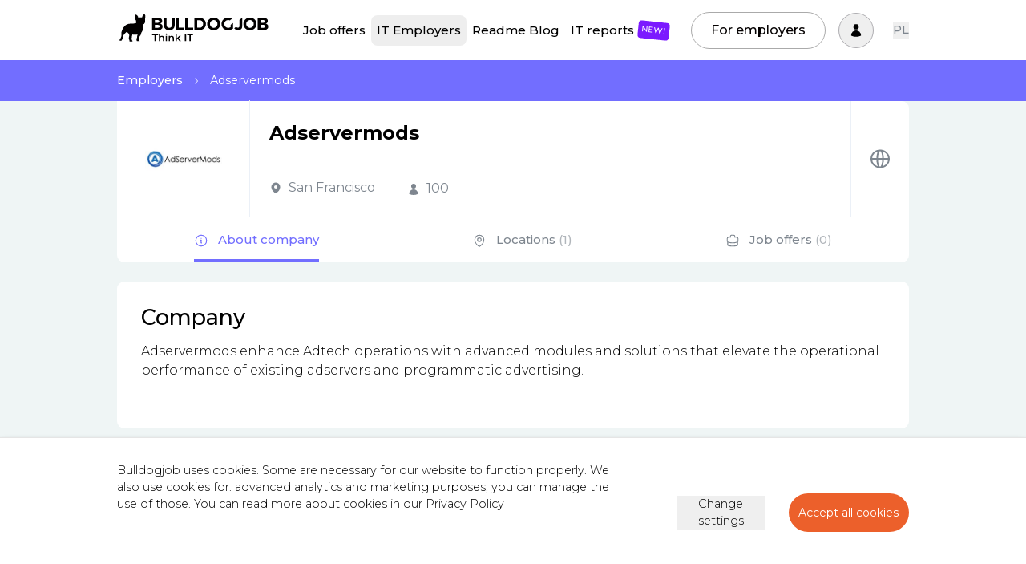

--- FILE ---
content_type: text/html; charset=utf-8
request_url: https://bulldogjob.com/companies/profiles/1611-adservermods
body_size: 17684
content:
<!DOCTYPE html><html lang="en"><head><meta charSet="utf-8"/><meta name="viewport" content="width=device-width"/><title>Tech career at Adservermods</title><meta name="description" content="Everything you need to know about IT career at Adservermods. Browse current openings, company description, tech stack and offices."/><link rel="alternate" href="https://bulldogjob.pl/companies/profiles/1611-adservermods" hrefLang="pl"/><link rel="alternate" href="https://bulldogjob.com/companies/profiles/1611-adservermods" hrefLang="en"/><link rel="canonical" href="https://bulldogjob.com/companies/profiles/1611-adservermods"/><meta property="og:title" content="Tech career at Adservermods"/><meta property="og:description" content="Everything you need to know about IT career at Adservermods. Browse current openings, company description, tech stack and offices."/><meta property="og:image" content="https://cdn.bulldogjob.com/system/companies/logos/000/001/611/original/adservermods_logo.jpg"/><meta property="og:type" content="website"/><meta name="twitter:card" content="summary_large_image"/><meta name="twitter:site" content="@bulldogjob"/><script type="application/ld+json">{"@context":"https://schema.org","@type":"BreadcrumbList","itemListElement":[{"@type":"ListItem","position":1,"name":"IT Companies","item":"https://bulldogjob.com/companies/profiles"},{"@type":"ListItem","position":2,"name":"San Francisco","item":"https://bulldogjob.com/companies/profiles/s/city,San%20Francisco"}]}</script><meta name="next-head-count" content="14"/><link rel="apple-touch-icon" sizes="57x57" href="/favicons/apple-icon-57x57.png"/><link rel="apple-touch-icon" sizes="60x60" href="/favicons/apple-icon-60x60.png"/><link rel="apple-touch-icon" sizes="72x72" href="/favicons/apple-icon-72x72.png"/><link rel="apple-touch-icon" sizes="76x76" href="/favicons/apple-icon-76x76.png"/><link rel="apple-touch-icon" sizes="114x114" href="/favicons/apple-icon-114x114.png"/><link rel="apple-touch-icon" sizes="120x120" href="/favicons/apple-icon-120x120.png"/><link rel="apple-touch-icon" sizes="144x144" href="/favicons/apple-icon-144x144.png"/><link rel="apple-touch-icon" sizes="152x152" href="/favicons/apple-icon-152x152.png"/><link rel="apple-touch-icon" sizes="180x180" href="/favicons/apple-icon-180x180.png"/><link rel="icon" type="image/png" sizes="192x192" href="/favicons/android-icon-192x192.png"/><link rel="icon" type="image/png" sizes="32x32" href="/favicons/favicon-32x32.png"/><link rel="icon" type="image/png" sizes="96x96" href="/favicons/favicon-96x96.png"/><link rel="icon" type="image/png" sizes="16x16" href="/favicons/favicon-16x16.png"/><link rel="manifest" href="/favicons/manifest.json"/><meta name="msapplication-TileColor" content="#ffffff"/><meta name="msapplication-TileImage" content="/favicons/ms-icon-144x144.png"/><meta name="theme-color" content="#ffffff"/><script src="https://js.sentry-cdn.com/030f52b5dae847a3baaa236b1b4f3f47.min.js" crossorigin="anonymous" data-lazy="no" async=""></script><script defer="" src="https://www.googletagmanager.com/gtag/js?id=G-WXKKF81W9W"></script><script>
              window.dataLayer = window.dataLayer || [];
              function gtag(){dataLayer.push(arguments);}
              gtag('consent', 'default', {
                'analytics_storage': 'denied',
                'ad_storage': 'denied',
                'ad_personalization': 'denied',
                'ad_user_data': 'denied',
                'personalization_storage': 'denied',
                'wait_for_update': 1000,
              });
              gtag('js', new Date());
              gtag('config', 'G-WXKKF81W9W');
              (function(w,d,s,l,i){w[l]=w[l]||[];w[l].push({'gtm.start':
              new Date().getTime(),event:'gtm.js'});var f=d.getElementsByTagName(s)[0],
              j=d.createElement(s),dl=l!='dataLayer'?'&l='+l:'';j.async=true;j.src=
              '//www.googletagmanager.com/gtm.js?id='+i+dl;f.parentNode.insertBefore(j,f);
              })(window,document,'script','dataLayer', 'GTM-P8F653');</script><link rel="preload" href="/_next/static/media/1f173e5e25f3efee-s.p.woff2" as="font" type="font/woff2" crossorigin="anonymous" data-next-font="size-adjust"/><link rel="preload" href="/_next/static/media/904be59b21bd51cb-s.p.woff2" as="font" type="font/woff2" crossorigin="anonymous" data-next-font="size-adjust"/><link rel="preload" href="/_next/static/css/9979b7af21129f97.css" as="style"/><link rel="stylesheet" href="/_next/static/css/9979b7af21129f97.css" data-n-g=""/><link rel="preload" href="/_next/static/css/096f8e2e467e8c4f.css" as="style"/><link rel="stylesheet" href="/_next/static/css/096f8e2e467e8c4f.css" data-n-p=""/><noscript data-n-css=""></noscript><script defer="" nomodule="" src="/_next/static/chunks/polyfills-c67a75d1b6f99dc8.js"></script><script src="/_next/static/chunks/webpack-216fe3cf7c20fe13.js" defer=""></script><script src="/_next/static/chunks/framework-26794b83cb7f489f.js" defer=""></script><script src="/_next/static/chunks/main-92531e39e1781492.js" defer=""></script><script src="/_next/static/chunks/pages/_app-9006fada8f75d5b6.js" defer=""></script><script src="/_next/static/chunks/1078-172826a17d9d53fb.js" defer=""></script><script src="/_next/static/chunks/4971-ecfcb6c6124e8a5e.js" defer=""></script><script src="/_next/static/chunks/6015-7eafde4ac9250c3b.js" defer=""></script><script src="/_next/static/chunks/4410-e045cd3467efe414.js" defer=""></script><script src="/_next/static/chunks/9724-46d6ad80bf18a075.js" defer=""></script><script src="/_next/static/chunks/791-20d386c8e332c16d.js" defer=""></script><script src="/_next/static/chunks/7140-9718f875320bbaf0.js" defer=""></script><script src="/_next/static/chunks/8003-e89ca5133da998cb.js" defer=""></script><script src="/_next/static/chunks/6346-cce35a6bc6facab2.js" defer=""></script><script src="/_next/static/chunks/pages/companies/profiles/%5Bslug%5D-fc678c253e67b92d.js" defer=""></script><script src="/_next/static/RkNefyWaEDebo0ZYwtJeB/_buildManifest.js" defer=""></script><script src="/_next/static/RkNefyWaEDebo0ZYwtJeB/_ssgManifest.js" defer=""></script><style id="__jsx-1473313653">:root{--font-montserrat:'__Montserrat_56db2a', '__Montserrat_Fallback_56db2a'}</style></head><body><noscript><iframe src="//www.googletagmanager.com/ns.html?id=GTM-P8F653"
              height="0" width="0" style="display:none;visibility:hidden"></iframe></noscript><div id="__next"><div id="main-menu" class="styles_header-primary__4DFdW"><header class="py-3 px-4 "><div class="lg:container"><div class="styles_menu__containerWrapper__U7miL"><div class="mr-auto -ml-4 "><a href="https://bulldogjob.com/"><img src="/_next/static/media/bulldogjob-logo.c170dcb7.svg" alt="Bulldogjob" width="216" height="57" class="w-60 mt-1.5 md:mt-0 md:w-72 block"/></a></div><div class="styles_menu__wrapper__NKsnk "><nav class="styles_navMain__15KVz"><ul class="lg:flex pt-4 lg:pt-0"><li class="flex items-center"><a class=" styles_navMain__link__j1AUw flex items-center" href="https://bulldogjob.com/companies/jobs">Job offers</a></li><li class="flex items-center"><a class="bg-gray-350 styles_navMain__link__j1AUw flex items-center" href="https://bulldogjob.com/companies/profiles">IT Employers</a></li><li class="flex items-center"><a class=" styles_navMain__link__j1AUw flex items-center" href="https://bulldogjob.com/readme">Readme Blog</a></li><li class="flex items-center"><a class=" styles_navMain__link__j1AUw flex items-center" href="https://bulldogjob.com/it-report">IT reports<span class="styles_navMain__label__ea6Nx bg-purple-home rotate-6"><span class="flex items-center text-white uppercase"><span class="undefined text-white">New!</span></span></span></a></li><li><a href="/for-employers/pricing" type="button" class="styles_navMain__employersButton__Ray_E">For employers</a></li></ul></nav></div><div class="styles_menu__langChangerWrapperMobile___8GhH"><div class="  styles_languageChanger__jUyU3"><button class="" type="button">PL</button></div><div class=" hidden styles_languageChanger__jUyU3"><button class="" type="button">PL</button></div></div><a href="/for-employers/pricing" class="styles_menu__employersButton__ibzSz">For employers</a><nav class="relative flex items-center text-left lg:ml-0 "><button class="inline-flex justify-center items-center text-xl border py-4 px-4 rounded-full hover:bg-gray transition-colors duration-300" style="border-color:#AEADB1" aria-label="Sign in" id="headlessui-menu-button-undefined" type="button" aria-haspopup="true" aria-expanded="false"><svg xmlns="http://www.w3.org/2000/svg" viewBox="0 0 24 24" fill="currentColor" aria-hidden="true" class="w-6 text-violet-200 hover:text-violet-100"><path fill-rule="evenodd" d="M7.5 6a4.5 4.5 0 119 0 4.5 4.5 0 01-9 0zM3.751 20.105a8.25 8.25 0 0116.498 0 .75.75 0 01-.437.695A18.683 18.683 0 0112 22.5c-2.786 0-5.433-.608-7.812-1.7a.75.75 0 01-.437-.695z" clip-rule="evenodd"></path></svg></button></nav><div class="lg:hidden"><button class="styles_menuHamburger__CmwSz " type="button" title="menu"><span></span><span></span><span></span></button></div><div class="styles_menu__langChangerWrapper__g6pJV"><div class="  styles_languageChanger__jUyU3"><button class="" type="button">PL</button></div><div class=" hidden styles_languageChanger__jUyU3"><button class="" type="button">PL</button></div></div></div></div></header></div><div style="height:0"></div><div class="bg-gray-bg overflow-hidden md:overflow-visible"><div style="background-color:#726EFF;color:#fff"><div class="container py-5"><nav aria-label="Breadcrumb"><ul class="flex overflow-x-scroll scrollbar-hidden"><li class="font-normal shrink-0"><a class="font-medium hover:underline flex items-center " href="https://bulldogjob.com/companies/profiles"><span class="capitalize">Employers</span><svg xmlns="http://www.w3.org/2000/svg" viewBox="0 0 24 24" fill="currentColor" aria-hidden="true" width="10" class="mx-4 block"><path fill-rule="evenodd" d="M16.28 11.47a.75.75 0 010 1.06l-7.5 7.5a.75.75 0 01-1.06-1.06L14.69 12 7.72 5.03a.75.75 0 011.06-1.06l7.5 7.5z" clip-rule="evenodd"></path></svg></a></li><li class="font-normal shrink-0"><span>Adservermods</span></li></ul></nav></div></div><div class="undefined relative bg-gray-bg container"><div class="w-full bg-white rounded-t-xl CompanyHeaderInfo_CompanyHeaderInfo__yuxQa"><div class="flex items-stretch flex-col md:flex-row"><div class="undefined relative flex items-center bg-white"><div class="CompanyHeaderInfo_CompanyHeaderInfo__logo__wrapper__dZ6IY flex justify-center"><img src="https://cdn.bulldogjob.com/system/companies/logos/000/001/611/thumb/adservermods_logo.jpg" alt="Adservermods" class="CompanyHeaderInfo_CompanyHeaderInfo__logo__kdmC7"/></div><div class="CompanyHeaderInfo_CompanyHeaderInfo__logo__divider__cSdAB absolute"></div><div class="CompanyHeaderInfo_CompanyHeaderInfo__logo__bg__KAdQC md:hidden"></div></div><div class="flex flex-col lg:flex-row w-full"><div class="CompanyHeaderInfo_CompanyHeaderInfo__data__6lZVh md:pr-2 flex flex-col justify-between"><div class="flex flex-col sm:flex-row items-start justify-start"><h1 class="CompanyHeaderInfo_CompanyHeaderInfo__companyName__rwzyr text-18 font-medium md:w-auto">Adservermods</h1></div><div class="flex flex-col sm:flex-row items-start s,:items-center CompanyHeaderInfo_CompanyHeaderInfo__specificInfo__Yt2Mc"><div class="CompanyHeaderInfo_CompanyHeaderInfo__location__USKiW"><div class="styles_cli__Ivah2 text-gray-450"><svg xmlns="http://www.w3.org/2000/svg" viewBox="0 0 24 24" fill="currentColor" aria-hidden="true"><path fill-rule="evenodd" d="M11.54 22.351l.07.04.028.016a.76.76 0 00.723 0l.028-.015.071-.041a16.975 16.975 0 001.144-.742 19.58 19.58 0 002.683-2.282c1.944-1.99 3.963-4.98 3.963-8.827a8.25 8.25 0 00-16.5 0c0 3.846 2.02 6.837 3.963 8.827a19.58 19.58 0 002.682 2.282 16.975 16.975 0 001.145.742zM12 13.5a3 3 0 100-6 3 3 0 000 6z" clip-rule="evenodd"></path></svg>San Francisco</div></div><div class="text-gray-450"><svg xmlns="http://www.w3.org/2000/svg" viewBox="0 0 24 24" fill="currentColor" aria-hidden="true" style="width:16px"><path fill-rule="evenodd" d="M7.5 6a4.5 4.5 0 119 0 4.5 4.5 0 01-9 0zM3.751 20.105a8.25 8.25 0 0116.498 0 .75.75 0 01-.437.695A18.683 18.683 0 0112 22.5c-2.786 0-5.433-.608-7.812-1.7a.75.75 0 01-.437-.695z" clip-rule="evenodd"></path></svg>100</div></div></div><div class="CompanyHeaderInfo_CompanyHeaderInfo__socials__RX6iv lg:ml-auto relative flex items-center"><div class="flex items-center"><a href="http://www.adservermods.com" title="http://www.adservermods.com" rel="nofollow noopener noreferrer" target="_blank"><img src="/_next/static/media/website.41db90b2.svg" width="24" height="24" alt="http://www.adservermods.com"/></a></div></div></div></div></div></div><div class="lg:sticky mx-auto lg:container z-70 relative Company_company__nav__container__ALPks"><div class="Company_company__nav__Hx_CN bg-white  lg:rounded-b-xl "><ul class="justify-around text-center h-full w-full flex"><li class="w-full lg:w-auto h-full "><a class="flex items-center justify-center text-gray-450 font-medium text-xl pt-1 h-full border-t-4 lg:border-t-0 lg:border-b-4 border-transparent transition-colors hover:border-black " style="color:#726EFF;margin-bottom:-1px;border-color:#726EFF" href="#about"><span class="w-6 lg:mr-4"><svg xmlns="http://www.w3.org/2000/svg" fill="none" viewBox="0 0 24 24" stroke-width="1.5" stroke="currentColor" aria-hidden="true"><path stroke-linecap="round" stroke-linejoin="round" d="M11.25 11.25l.041-.02a.75.75 0 011.063.852l-.708 2.836a.75.75 0 001.063.853l.041-.021M21 12a9 9 0 11-18 0 9 9 0 0118 0zm-9-3.75h.008v.008H12V8.25z"></path></svg></span><span class="hidden lg:inline-block">About company</span></a></li><li class="w-full lg:w-auto h-full "><a class="flex items-center justify-center text-gray-450 font-medium text-xl pt-1 h-full border-t-4 lg:border-t-0 lg:border-b-4 border-transparent transition-colors hover:border-black " style="color:#7E868F;margin-bottom:-1px;border-color:transparent" href="#locations"><span class="w-6 lg:mr-4"><svg xmlns="http://www.w3.org/2000/svg" fill="none" viewBox="0 0 24 24" stroke-width="1.5" stroke="currentColor" aria-hidden="true"><path stroke-linecap="round" stroke-linejoin="round" d="M15 10.5a3 3 0 11-6 0 3 3 0 016 0z"></path><path stroke-linecap="round" stroke-linejoin="round" d="M19.5 10.5c0 7.142-7.5 11.25-7.5 11.25S4.5 17.642 4.5 10.5a7.5 7.5 0 1115 0z"></path></svg></span><span class="hidden lg:inline-block">Locations <span class="opacity-60">(1)</span></span></a></li><li class="w-full lg:w-auto h-full "><a class="flex items-center justify-center text-gray-450 font-medium text-xl pt-1 h-full border-t-4 lg:border-t-0 lg:border-b-4 border-transparent transition-colors hover:border-black " style="color:#7E868F;margin-bottom:-1px;border-color:transparent" href="#offers"><span class="w-6 lg:mr-4"><svg xmlns="http://www.w3.org/2000/svg" fill="none" viewBox="0 0 24 24" stroke-width="1.5" stroke="currentColor" aria-hidden="true"><path stroke-linecap="round" stroke-linejoin="round" d="M20.25 14.15v4.25c0 1.094-.787 2.036-1.872 2.18-2.087.277-4.216.42-6.378.42s-4.291-.143-6.378-.42c-1.085-.144-1.872-1.086-1.872-2.18v-4.25m16.5 0a2.18 2.18 0 00.75-1.661V8.706c0-1.081-.768-2.015-1.837-2.175a48.114 48.114 0 00-3.413-.387m4.5 8.006c-.194.165-.42.295-.673.38A23.978 23.978 0 0112 15.75c-2.648 0-5.195-.429-7.577-1.22a2.016 2.016 0 01-.673-.38m0 0A2.18 2.18 0 013 12.489V8.706c0-1.081.768-2.015 1.837-2.175a48.111 48.111 0 013.413-.387m7.5 0V5.25A2.25 2.25 0 0013.5 3h-3a2.25 2.25 0 00-2.25 2.25v.894m7.5 0a48.667 48.667 0 00-7.5 0M12 12.75h.008v.008H12v-.008z"></path></svg></span><span class="hidden lg:inline-block">Job offers <span class="opacity-60">(0)</span></span></a></li></ul></div></div><main class="bg-gray-bg py-8 overflow-hidden"><div class="container"><div id="about" class="bg-white rounded-xl px-6 md:px-10 py-6 md:py-10"><h2 class="text-2xl md:text-4xl font-medium mb-5">Company</h2><div class="content font-normal leading-normal"><p><span>Adservermods enhance Adtech operations with advanced modules and solutions that elevate the operational performance of existing adservers and programmatic advertising.</span></p></div></div><div class="bg-white rounded-xl px-6 md:px-10 py-6 md:py-10 my-4"><h2 class="text-2xl md:text-4xl font-medium mb-5">Tech stack</h2><div class=" border-gray-100 w-f md:flex text-md py-3 border-b"><div class="flex flex-wrap md:pl-3 Company_company__stack-data__PCqC_"><p class="md:pr-3 font-medium flex flex-wrap"><span class="mr-4">information technology</span></p></div></div></div><div id="locations" class="bg-white rounded-xl px-6 md:px-10 py-6 md:py-10 my-4"></div></div></main></div><footer class="bg-black  px-6 md:px-0 text-white"><div class="py-14 md:py-28"><div class=" container-medium mx-auto py-0 flex flex-wrap justify-between"><div class="w-full md:w-auto mb-6 md:mb-0"><header class="mb-6"><h4 class="text-3xl md:text-2xl text-action">Bulldogjob</h4></header><nav><ul><li class="my-4 undefined"><a title="Privacy policy" class="hover:text-primary  transition-colors" href="https://bulldogjob.com/privacy_policy">Privacy policy</a></li><li class="my-4 undefined"><a title="Terms of service" class="hover:text-primary  transition-colors" href="https://bulldogjob.com/terms">Terms of service</a></li><li class="my-4 undefined"><a title="Contact" class="hover:text-primary  transition-colors" href="https://bulldogjob.com/contact">Contact</a></li><li class="my-4 "><a class="hover:text-primary  transition-colors" href="https://bulldogjob.pl/companies/profiles/1611-adservermods">Polish version</a></li><li class="my-4 hidden"><a class="hover:text-primary  transition-colors" href="https://bulldogjob.com/companies/profiles/1611-adservermods">Polish version</a></li></ul></nav></div><div class="w-full md:w-auto mb-6 md:mb-0"><header class="mb-6"><h4 class="text-3xl md:text-2xl text-action">Hello YOU!</h4></header><nav><ul><li class="my-4 undefined"><a title="Job offers" class="hover:text-primary  transition-colors" href="https://bulldogjob.com/companies/jobs">Job offers</a></li><li class="my-4 undefined"><a title="IT Employer Profiles" class="hover:text-primary  transition-colors" href="https://bulldogjob.com/companies/profiles">IT Employer Profiles</a></li><li class="my-4 undefined"><a title="Readme Blog" class="hover:text-primary  transition-colors" href="https://bulldogjob.com/readme">Readme Blog</a></li><li class="my-4 undefined"><a title="IT Community Survey 2024" class="hover:text-primary  transition-colors" href="https://bulldogjob.com/it-report/2025">IT Community Survey 2024</a></li><li class="my-4 undefined"><a title="Create a candidate account" class="hover:text-primary  transition-colors" href="https://bulldogjob.com/auth/register">Create a candidate account</a></li></ul></nav></div><div class="w-full md:w-auto mb-6 md:mb-0"><header class="mb-6"><h4 class="text-3xl md:text-2xl text-action">For employer</h4></header><nav><ul><li class="my-4 undefined"><a title="Offer for companies" rel="nofollow" class="hover:text-primary  transition-colors" href="https://bulldogjob.com/for-employers/pricing">Offer for companies</a></li><li class="my-4 undefined"><a title="Readme for HR" rel="nofollow" class="hover:text-primary  transition-colors" href="https://bulldogjob.com/for-employers/blog">Readme for HR</a></li><li class="my-4 undefined"><a title="Create free employer profile" rel="nofollow" class="hover:text-primary  transition-colors" href="https://bulldogjob.com/auth/sign_up">Create free employer profile</a></li></ul></nav></div><nav class="w-full md:w-auto flex md:block justify-center flex-wrap gap-5 text-center"><p class="md:mb-10"><a href="https://www.facebook.com/Bulldogjob/" rel="nofollow noreferrer" target="_blank" title="Facebook" class="hover:text-primary p-5 duration-200"><svg width="30" viewBox="0 0 24 24" xmlns="http://www.w3.org/2000/svg" fill="currentColor"><path d="M23.999 12.0728C23.999 5.44449 18.6268 0.0722656 11.9995 0.0722656C5.37222 0.0722656 0 5.44449 0 12.0728C0 18.061 4.38818 23.0252 10.1244 23.9253V15.5409H7.07829V12.0718H10.1244V9.42865C10.1244 6.42053 11.9165 4.75946 14.6566 4.75946C15.9697 4.75946 17.3427 4.99347 17.3427 4.99347V7.94659H15.8307C14.3406 7.94659 13.8756 8.87163 13.8756 9.82067V12.0728H17.2037L16.6717 15.5419H13.8756V23.9263C19.6118 23.0262 24 18.062 24 12.0728H23.999Z"></path></svg></a></p><p class="md:mb-10"><a href="https://www.linkedin.com/company/bulldogjob/" rel="nofollow noreferrer" target="_blank" title="LinkedIn" class="hover:text-primary p-5 duration-200"><svg width="30" viewBox="0 0 24 24" xmlns="http://www.w3.org/2000/svg" fill="currentColor"><path d="M20.447 20.452H16.893V14.883C16.893 13.555 16.866 11.846 15.041 11.846C13.188 11.846 12.905 13.291 12.905 14.785V20.452H9.351V9H12.765V10.561H12.811C13.288 9.661 14.448 8.711 16.181 8.711C19.782 8.711 20.448 11.081 20.448 14.166V20.452H20.447ZM5.337 7.433C5.06588 7.43313 4.79739 7.37979 4.54691 7.27604C4.29642 7.17229 4.06886 7.02015 3.87724 6.82835C3.68562 6.63654 3.5337 6.40883 3.43019 6.15825C3.32668 5.90766 3.27361 5.63912 3.274 5.368C3.2742 4.95978 3.39544 4.56078 3.6224 4.22147C3.84936 3.88216 4.17184 3.61777 4.54907 3.46173C4.92629 3.30569 5.34131 3.26502 5.74165 3.34485C6.14198 3.42469 6.50966 3.62144 6.79817 3.91024C7.08669 4.19903 7.28309 4.5669 7.36254 4.96731C7.44198 5.36773 7.40091 5.78271 7.2445 6.15978C7.0881 6.53685 6.8234 6.85908 6.48387 7.08571C6.14433 7.31234 5.74522 7.4332 5.337 7.433ZM7.119 20.452H3.555V9H7.119V20.452ZM22.225 0H1.771C0.792 0 0 0.774 0 1.729V22.271C0 23.227 0.792 24 1.771 24H22.222C23.2 24 24 23.227 24 22.271V1.729C24 0.774 23.2 0 22.222 0H22.225Z"></path></svg></a></p><p class="md:mb-10"><a href="https://www.instagram.com/bulldogjob/" rel="nofollow noreferrer" target="_blank" title="Instagram" class="hover:text-primary p-5 duration-200"><svg width="30" viewBox="0 0 24 24" xmlns="http://www.w3.org/2000/svg" fill="currentColor"><path d="M12 0C8.74 0 8.333 0.015 7.053 0.072C5.775 0.132 4.905 0.333 4.14 0.63C3.351 0.936 2.681 1.347 2.014 2.014C1.347 2.681 0.935 3.35 0.63 4.14C0.333 4.905 0.131 5.775 0.072 7.053C0.012 8.333 0 8.74 0 12C0 15.26 0.015 15.667 0.072 16.947C0.132 18.224 0.333 19.095 0.63 19.86C0.931292 20.6609 1.4036 21.3864 2.014 21.986C2.61328 22.5968 3.3389 23.0692 4.14 23.37C4.906 23.666 5.776 23.869 7.053 23.928C8.333 23.988 8.74 24 12 24C15.26 24 15.667 23.985 16.947 23.928C18.224 23.868 19.095 23.666 19.86 23.37C20.6607 23.0683 21.3861 22.5961 21.986 21.986C22.597 21.3869 23.0694 20.6612 23.37 19.86C23.666 19.095 23.869 18.224 23.928 16.947C23.988 15.667 24 15.26 24 12C24 8.74 23.985 8.333 23.928 7.053C23.868 5.776 23.666 4.904 23.37 4.14C23.0686 3.33922 22.5963 2.61373 21.986 2.014C21.3872 1.40264 20.6614 0.93019 19.86 0.63C19.095 0.333 18.224 0.131 16.947 0.072C15.667 0.012 15.26 0 12 0ZM12 2.16C15.203 2.16 15.585 2.176 16.85 2.231C18.02 2.286 18.655 2.48 19.077 2.646C19.639 2.863 20.037 3.123 20.459 3.542C20.878 3.962 21.138 4.361 21.355 4.923C21.519 5.345 21.715 5.98 21.768 7.15C21.825 8.416 21.838 8.796 21.838 12C21.838 15.204 21.823 15.585 21.764 16.85C21.703 18.02 21.508 18.655 21.343 19.077C21.1478 19.5978 20.8409 20.0695 20.444 20.459C20.0561 20.8563 19.5847 21.1624 19.064 21.355C18.644 21.519 17.999 21.715 16.829 21.768C15.555 21.825 15.18 21.838 11.97 21.838C8.759 21.838 8.384 21.823 7.111 21.764C5.94 21.703 5.295 21.508 4.875 21.343C4.3539 21.1502 3.88268 20.843 3.496 20.444C3.09458 20.0587 2.78671 19.5867 2.596 19.064C2.431 18.644 2.237 17.999 2.176 16.829C2.131 15.569 2.115 15.18 2.115 11.985C2.115 8.789 2.131 8.399 2.176 7.124C2.237 5.954 2.431 5.31 2.596 4.89C2.806 4.32 3.075 3.93 3.496 3.509C3.915 3.09 4.306 2.82 4.875 2.611C5.295 2.445 5.926 2.25 7.096 2.19C8.371 2.145 8.746 2.13 11.955 2.13L12 2.16ZM12 5.838C11.1908 5.838 10.3895 5.99739 9.6419 6.30705C8.8943 6.61672 8.215 7.07061 7.64281 7.64281C7.07061 8.215 6.61672 8.8943 6.30705 9.6419C5.99738 10.3895 5.838 11.1908 5.838 12C5.838 12.8092 5.99738 13.6105 6.30705 14.3581C6.61672 15.1057 7.07061 15.785 7.64281 16.3572C8.215 16.9294 8.8943 17.3833 9.6419 17.6929C10.3895 18.0026 11.1908 18.162 12 18.162C13.6343 18.162 15.2016 17.5128 16.3572 16.3572C17.5128 15.2016 18.162 13.6343 18.162 12C18.162 10.3657 17.5128 8.79841 16.3572 7.64281C15.2016 6.48721 13.6343 5.838 12 5.838ZM12 16C9.79 16 8 14.21 8 12C8 9.79 9.79 8 12 8C14.21 8 16 9.79 16 12C16 14.21 14.21 16 12 16ZM19.846 5.595C19.8321 5.96762 19.6743 6.32036 19.4058 6.57907C19.1373 6.83778 18.7789 6.98233 18.406 6.98233C18.0331 6.98233 17.6747 6.83778 17.4062 6.57907C17.1377 6.32036 16.9799 5.96762 16.966 5.595C16.966 5.21309 17.1177 4.84682 17.3878 4.57677C17.6578 4.30671 18.0241 4.155 18.406 4.155C18.7879 4.155 19.1542 4.30671 19.4242 4.57677C19.6943 4.84682 19.846 5.21309 19.846 5.595Z"></path></svg></a></p><p class="md:mb-10"><a href="https://www.tiktok.com/@bulldogjob.pl" rel="nofollow noreferrer" target="_blank" title="TikTok" class="hover:text-primary p-5 duration-200"><svg width="30" viewBox="0 0 24 24" xmlns="http://www.w3.org/2000/svg" fill="currentColor"><path d="M19.589 6.686a4.793 4.793 0 0 1-3.77-4.245V2h-3.445v13.672a2.896 2.896 0 0 1-5.201 1.743l-.002-.001.002.001a2.895 2.895 0 0 1 3.183-4.51v-3.5a6.329 6.329 0 0 0-5.394 10.692 6.33 6.33 0 0 0 10.857-4.424V8.687a8.182 8.182 0 0 0 4.773 1.526V6.79a4.831 4.831 0 0 1-1.003-.104z"></path></svg></a></p><p class="md:mb-10"><a href="https://www.youtube.com/@bulldogjob" rel="nofollow noreferrer" target="_blank" title="YouTube" class="hover:text-primary p-5 duration-200"><svg width="30" viewBox="0 0 24 24" xmlns="http://www.w3.org/2000/svg" fill="currentColor"><path d="M365.257,67.393H95.744C42.866,67.393,0,110.259,0,163.137v134.728   c0,52.878,42.866,95.744,95.744,95.744h269.513c52.878,0,95.744-42.866,95.744-95.744V163.137   C461.001,110.259,418.135,67.393,365.257,67.393z M300.506,237.056l-126.06,60.123c-3.359,1.602-7.239-0.847-7.239-4.568V168.607   c0-3.774,3.982-6.22,7.348-4.514l126.06,63.881C304.363,229.873,304.298,235.248,300.506,237.056z"></path></svg></a></p></nav></div></div></footer></div><script id="__NEXT_DATA__" type="application/json">{"props":{"pageProps":{"country":"US","metaData":{"__typename":"Metadata","canonicalUrl":"https://bulldogjob.com/companies/profiles/1611-adservermods","description":"Everything you need to know about IT career at Adservermods. Browse current openings, company description, tech stack and offices.","hreflangEnUrl":"https://bulldogjob.com/companies/profiles/1611-adservermods","hreflangPlUrl":"https://bulldogjob.pl/companies/profiles/1611-adservermods","imageUrl":"https://cdn.bulldogjob.com/system/companies/logos/000/001/611/original/adservermods_logo.jpg","noindex":null,"title":"Tech career at Adservermods","jsonLd":null,"breadcrumbJsonLd":"{\"@context\":\"https://schema.org\",\"@type\":\"BreadcrumbList\",\"itemListElement\":[{\"@type\":\"ListItem\",\"position\":1,\"name\":\"IT Companies\",\"item\":\"https://bulldogjob.com/companies/profiles\"},{\"@type\":\"ListItem\",\"position\":2,\"name\":\"San Francisco\",\"item\":\"https://bulldogjob.com/companies/profiles/s/city,San%20Francisco\"}]}","header":null,"subheader":null},"companyData":{"__typename":"Company","activeOffersCount":0,"address":null,"sorting":"default","benefits":[],"coverPhoto":{"__typename":"Image","url":null,"width":null,"height":null},"currentLayout":"brand","employees":"100","galleryAssets":[],"employeeQuotes":[],"environment":{"__typename":"Environment","paidVacations":null,"remotePossible":null},"facebook":null,"github":null,"showMediaPanel":true,"offices":[{"__typename":"Office","address":"","location":{"__typename":"Location","cityPl":"San Francisco","cityEn":"San Francisco"}}],"techUsage":{"__typename":"TechUsage","lang":[],"platform":[],"tool":[]},"history":"\u003cp\u003e\u003cspan\u003eAdservermods enhance Adtech operations with advanced modules and solutions that elevate the operational performance of existing adservers and programmatic advertising.\u003c/span\u003e\u003c/p\u003e","howWeCode":{"__typename":"HowWeCode","bdd":null,"codeMetrics":null,"codeReview":null,"knowledgeDatabase":null,"pairProgramming":null,"staticCodeAnalysis":null,"styleGuide":null,"tdd":null,"versionControlDescription":null},"howWeManage":{"__typename":"HowWeManage","architecturalDecisions":null,"canSwitchProjects":null,"methodology":null,"projectSoftware":null,"teamDesign":null,"teamDev":null,"teamPm":null,"teamQa":null,"techDecisions":null},"howWeTest":{"__typename":"HowWeTest","automatedTesting":null,"ci":null,"integration":null,"manualTesting":null,"performance":null,"security":null,"system":null,"unit":null},"id":"1611-adservermods","instagram":null,"jobCover":null,"linkedin":null,"youtube":null,"locale":"en","locations":[{"__typename":"Location","cityPl":"San Francisco","cityEn":"San Francisco"}],"logo":{"__typename":"Image","url":"https://cdn.bulldogjob.com/system/companies/logos/000/001/611/thumb/adservermods_logo.jpg"},"name":"Adservermods","people":[],"postalCode":null,"salaryBracketsHidden":false,"skills":["information technology"],"themeColor":null,"tools":{"__typename":"Tools","additionalMonitor":null,"container":null,"freeSelection":null,"headphones":null,"laptop":null,"linux":null,"osx":null,"pc":null,"phone":null,"windows":null},"twitter":null,"website":"http://www.adservermods.com"},"articles":[],"jobsLocations":["Remote","Warsaw","Krakow","Wroclaw","Gdansk","Katowice","Lodz","Poznan","Bialystok","Lublin","Rzeszów","Poland","Spain","Lithuania"],"totalJobsCount":0,"jobs":[],"__APOLLO_STATE__":{"Company:1611-adservermods":{"id":"1611-adservermods","__typename":"Company","activeOffersCount":0,"address":null,"sorting":"default","benefits":[],"coverPhoto":{"__typename":"Image","url({\"style\":\"large\"})":null,"width":null,"height":null},"currentLayout":"brand","employees":"100","galleryAssets":[],"employeeQuotes":[],"environment":{"__typename":"Environment","paidVacations":null,"remotePossible":null},"facebook":null,"github":null,"showMediaPanel":true,"offices":[{"__typename":"Office","address":"","location":{"__typename":"Location","cityPl":"San Francisco","cityEn":"San Francisco"}}],"techUsage":{"__typename":"TechUsage","lang":[],"platform":[],"tool":[]},"history":"\u003cp\u003e\u003cspan\u003eAdservermods enhance Adtech operations with advanced modules and solutions that elevate the operational performance of existing adservers and programmatic advertising.\u003c/span\u003e\u003c/p\u003e","howWeCode":{"__typename":"HowWeCode","bdd":null,"codeMetrics":null,"codeReview":null,"knowledgeDatabase":null,"pairProgramming":null,"staticCodeAnalysis":null,"styleGuide":null,"tdd":null,"versionControlDescription":null},"howWeManage":{"__typename":"HowWeManage","architecturalDecisions":null,"canSwitchProjects":null,"methodology":null,"projectSoftware":null,"teamDesign":null,"teamDev":null,"teamPm":null,"teamQa":null,"techDecisions":null},"howWeTest":{"__typename":"HowWeTest","automatedTesting":null,"ci":null,"integration":null,"manualTesting":null,"performance":null,"security":null,"system":null,"unit":null},"instagram":null,"jobCover":null,"linkedin":null,"youtube":null,"locale":"en","locations":[{"__typename":"Location","cityPl":"San Francisco","cityEn":"San Francisco"}],"logo":{"__typename":"Image","url({\"style\":\"thumb\"})":"https://cdn.bulldogjob.com/system/companies/logos/000/001/611/thumb/adservermods_logo.jpg"},"name":"Adservermods","people":[],"postalCode":null,"salaryBracketsHidden":false,"skills":["information technology"],"themeColor":null,"tools":{"__typename":"Tools","additionalMonitor":null,"container":null,"freeSelection":null,"headphones":null,"laptop":null,"linux":null,"osx":null,"pc":null,"phone":null,"windows":null},"twitter":null,"website":"http://www.adservermods.com"},"ROOT_QUERY":{"__typename":"Query","company({\"id\":\"1611-adservermods\",\"language\":\"en\"})":{"__ref":"Company:1611-adservermods"},"searchReadables({\"filters\":{\"company\":\"1611-adservermods\"},\"language\":\"en\",\"perPage\":100})":{"__typename":"Readables","totalCount":0,"nodes":[]},"me":null,"jobsLocations({\"language\":\"en\"})":["Remote","Warsaw","Krakow","Wroclaw","Gdansk","Katowice","Lodz","Poznan","Bialystok","Lublin","Rzeszów","Poland","Spain","Lithuania"],"searchJobs({\"country\":\"US\",\"filters\":{\"company\":[\"1611-adservermods\"]},\"language\":\"en\",\"page\":1,\"perPage\":20})":{"__typename":"Jobs","totalCount":0,"nodes":[]},"metadata({\"id\":\"1611-adservermods\",\"language\":\"en\",\"pageType\":\"CompanyDetails\"})":{"__typename":"Metadata","canonicalUrl":"https://bulldogjob.com/companies/profiles/1611-adservermods","description":"Everything you need to know about IT career at Adservermods. Browse current openings, company description, tech stack and offices.","hreflangEnUrl":"https://bulldogjob.com/companies/profiles/1611-adservermods","hreflangPlUrl":"https://bulldogjob.pl/companies/profiles/1611-adservermods","imageUrl":"https://cdn.bulldogjob.com/system/companies/logos/000/001/611/original/adservermods_logo.jpg","noindex":null,"title":"Tech career at Adservermods","jsonLd":null,"breadcrumbJsonLd":"{\"@context\":\"https://schema.org\",\"@type\":\"BreadcrumbList\",\"itemListElement\":[{\"@type\":\"ListItem\",\"position\":1,\"name\":\"IT Companies\",\"item\":\"https://bulldogjob.com/companies/profiles\"},{\"@type\":\"ListItem\",\"position\":2,\"name\":\"San Francisco\",\"item\":\"https://bulldogjob.com/companies/profiles/s/city,San%20Francisco\"}]}","header":null,"subheader":null}}}},"__lang":"en","__namespaces":{"common":{"abroad":"Outside Poland","account_already_registered":"Account already registered?","add_review":"Add a review","additional_tech":"Additional technologies","another_apply":"Others also applied to","answer":"Answer","any":"Any","applied_empty_list":"Apply to a job that is right for you and it’ll show up on this list!","applied_for_offer":"You've applied for this offer","apply":"Apply","apply_bulldog_profile":"and apply faster with Bulldogjob profile","apply_by_cv":"Apply with CV","apply_by_profile":"Apply with profile","apply_cv_title":"Contact data and CV","apply_more":"Personal data: a) under art. 22(2) paragraph 1 of the Labor Code, the data will be processed in order to: carry out the recruitment process b) if the Candidate voluntarily provides additional information also in the scope of this data c) in the case of data being processed for the purpose of the recruitment process under a civil law contract, the applicant agrees to the usage of the transferred data. Despite expressing any of the aforementioned consents, the Candidate has the right to withdraw consent at any time without affecting the lawfulness of the previously performed processing. The consent may be withdrawn by sending an email expressing such a will to this address - daneosobowe@bulldogjob.pl. Giving personal data referred to under a) or c) is voluntary, but necessary to participate in the recruitment process. Providing data and expressing the consents referred to under (a), b) is voluntary and does not affect the possibility of participating in the recruitment process. Personal data collected in order to carry out the recruitment process will be processed for a period of 3 months. If the consent is withdrawn, the data will be deleted immediately. Expected data recipients: employees of the HR department and managerial staff, both deciding about employing given candidates, providers of the recruitment services. You have the right to request access to your personal data, rectify it, delete it or limit processing. You also have the right to object, transfer data and the right to lodge a complaint with the supervisory authority (UODO).","apply_success":"Your application has been sent.\u003cbr /\u003e You'll receive next steps via e-mail.","apply_success_external":"Hope you've managed to apply on external site \u003cbr /\u003e Below there are a few similar job offers","apply_text":"{{company}} is a Data Controller.","apply_text_alt":"Bullogjob is a Data Controller and your data will be transferred to {{company}} in order to carry out recruitment process.","apply_title":"You are applying for an offer","around_work":"Around work","as_employer":"As employer","ats":"ATS Integration","as_it_specialist":"As IT specialist","b2b":"B2B contract","back":"Back","back_to_offer":"Back to job offer","beginner":"Beginner","benefits":"Benefits","brackets":"Salary brackets","brackets_empty":"No salary info","brackets_hidden_desc":"Employer doesn't display salary brackets publicly. To make sure that this offer is aligned with your expectations set salary brackets filter","brackets_hidden_known":"Employer can’t publish salary brackets, but we can compare your financial requirements are in line with their budget","brackets_known":"Known salary brackets","brackets_matching":"Matching Salary","brackets_not_matching":"Salary not matching","brackets_only":"Only with salary brackets","breadcrumbs_title":"IT Job Offers","buy_offer":"Buy Offer","cancel":"Cancel","check_email_address":"2. Check that you have entered the correct address.","check_salary":"Check","check_spam":"1. Look in your SPAM folder.","choose_title":"Do you have employer's account already?","choose_yes":"Yes, go to login","choose_no":"No, go to sign up","city_placeholder":"e.g. Łódź, Poznań, Warszawa","clear":"Clear","clear_all":"Clear all","click":"Click","close":"Close","comment":"Comment","companies_offer":"Pricing","company_asc":"Company Name A-Z","company_desc":"Company Name Z-A","company_name":"Company Name","company_profile":"Company profile","confirm_password":"Confirm password","contact_data":"Contact data","contact_type":"Contract type","continue_facebook":"Continue with Facebook","continue_google":"Continue with Google","continue_linkedin":"Continue LinkedIn","continue_without_login":"Continue without login","contract_b2b":"B2B","contract_emp":"Employment contract","contract_other":"Other contracts","contract_type":"Contract type","cookie_accept":"Accept all cookies","cookie_ad":"Marketing and ad personalization","cookie_analytics":"Advanced analytics","cookie_info":"Bulldogjob uses cookies. Some are necessary for our website to function properly. We also use cookies for: advanced analytics and marketing purposes, you can manage the use of those. You can read more about cookies in our ","cookie_info_link":"Privacy Policy","cookie_save":"Save settings","cookie_settings":"Change settings","create_account":"Create account","create_account_by":"Create account by","create_it":"Create it","create_new_password":"Create new password","cv":"CV","day":"day","days":"days","default":"Default","delete":"Delete","disover_verified_employers":"Discover verified employers","dont_have_account":"Don't have an account?","edit":"Edit","email":"E-mail","email_has_been_sent":"We sent email on the address: ","email_not_recived":"Email has not arrived?","employees_asc":"Employees count ascending","employees_desc":"Employees count descending","employer_branding_it":"Employer Branding IT","employer_message":"Message for employer","employer_profile":"Employer profile","employers":"Employers","employer_profiles":"IT Employers","employment":"Employment contract","enter":"Enter","enter_to_search":"Press enter to search","excellent":"Excellent","experience":"Experience","experience_level":"Experience level","expired":"Job expired","expired_link":"See current openings ›","facebook":"Facebook","featured":"Featured","filter":"Filter","filters_apply":"Apply","filters_clear":"Clear filters","filters_header":"Filter job offers","find_out_more":"Find out more","first_last_name":"Full name","for_employee":"For employee","for_employers":"For employers","forgotten_password":"Have you forgotten your password?","free_account":"Create free account","give_email_instructions":"Give us your email and we will send you reset password link","go_to_account":"Go to account","go_to_blog":"Go to blog","go_to_guide":"Go to Bulldog Guide","go_to_service":"Go to service","go_to_form":"Go to application form","google":"Google","gross":"Gross","help":"Help","hidden_offer_in":"Hidden offers can be found in","hide":"Hide","hide_offer":"Hide offer","highlight":"Special offer","hour":"h","how_we_work":"How we work","hr_blog":"HR Blog","invalid_reset":"Reset link may be expired, generate a new one","intern":"Internship","its_free":"IT’s FREE!","job_offer":"Job offers","job_offers":"Job offers","junior":"Junior","know_us":"Get to know us","level":"Level","like":"Like","liked_empty_list":"on job listing and the offer will show up on this list!","linkedin":"LinkedIn","linkedin_profile_link":"LinkedIn profile link","localization":"Location","localizations_count_few":"{{count}} locations","localizations_count_many":"{{count}} locations","localizations_count_one":"location","localizations_count_other":"{{count}} locations","login":"Sign in","login_facebook":"Sign in with Facebook","login_google":"Sign in with Google","login_label":"Login","login_linkedin":"Sign in with LinkedIn","login_slug1":"Ongoing \u003cbr /\u003e career planning","login_slug2":"Resources to support\u003cbr/\u003e your development","login_slug3":"Personalized reports\u003cbr /\u003e your situation","login_slug4":"Job offers \u003cbr /\u003e that fit you","login_to_bulldog":"Login to your Bulldogjob account","logout":"Sign out","looking_for":"Who we are looking for","main_technologies":"Main technologies you know","medium":"Mid/Regular","message":"Your Message","mid":"Mid/Regular","min_salary_placeholder":"Before tax amount in PLN","min_experience_in_years":"min. {{years}}+ years","missing_account":"You do not have an account yet?","modal_signin_header":"I already have my Employer's panel","modal_signup_header":"I want to create employer's panel","modal_signup_subheader":"Please provide company information to easily use Bulldogjob tools","month":"month","more":"More","more_about_company":"More about the company","new":"new","new_offers":"See new job offers","new_password_has_been_created":"New password has been created","newsletter":"I want to receive news and updates","no_account":"I don't have an account","not_remember_password":"Don't remember your password?","not_you":"Not you?","nothing_found":"Nothing found","now_login_page":"From now on you can log into your account using your new password 🙌🏼","offer_count":"offers","offer_count_many":"offers","offer_count_one":"offer","offer_count_some":"offers","opinion_matters":"Your opinion matters!","opinion_matters_desc":"Take 5 minutes to rate you current or previous employer. You review will be anonymous.","opinions":"opinions","or":"or","other":"Other","paid_leave":"Paid holidays","password":"Password","password_hint":"at least 8 characters","per_project":"project","phone":"Phone number","phone_number":"Phone numbers","pick_technology":"Pick technology","policy":"Bulldogjob Sp. z o.o. is a data controller and will process your personal data to provide services offered by our portal. You have the right to access, rectify, object to the processing, and request transfer or deletion of your data. You can find further information in our privacy policy.","position":"Position","preferred_location":"Preferred location","preview":"Preview","project_description":"Project description","publish_asc":"Oldest first","publish_desc":"Newest first","read_more":"Read more","readme":"Readme Blog","readme_cat_around":"Nontechnically on IT","readme_cat_career":"Career and growth","readme_cat_events":"Events","readme_cat_law":"Law and taxes","readme_cat_news":"News","readme_cat_tech":"Technical","readme_cat_wages":"Wages","readme_cat_youtube":"YouTube","recruitment_process":"Recruitment process","redirect":"About to redirect to","register":"Sign Up","register_bulldog_title":"Create an account. \u003cbr /\u003e Bulldog will do the rest","rejected_empty_list":"to hide a job offer you don’t like and it’ll show up on this list!","relocation":"Relocation package","relocation_ready":"Relocation readiness","remote_work":"Remote work","remote":"Remote","report":"IT reports","required_field":"Required","responsibilities":"Responsibilities","return_to_login_page":"Return to login page","reviews":"reviews","reviews_sorting_asc":"Rating ascending","reviews_sorting_desc":"Rating descending","reviews_value_sorting_asc":"Reviews value descending","reviews_value_sorting_desc":"Reviews value ascending","role_HR":"HR","lead":"Lead / Principal","role_administrator":"IT Administrator","role_analyst":"IT Analyst","role_architect":"IT Architect","role_backend":"Backend","role_data":"Data Science/Engineering","role_designer":"UX/UI designer","role_devops":"DevOps","role_embedded":"Embedded/System Developer","role_frontend":"Frontend","role_fullstack":"Full-stack","role_gamedev":"GameDev","role_mobile":"Mobile","role_project_manager":"Project Manager","role_qa":"QA","role_scrum_master":"Scrum Master","role_security":"Cybersecurity","role_support":"IT Support","role_tech_lead":"Tech Lead","role_tester":"Tester","role_erp":"SAP/ERP Consultant","role_ai":"AI/ML","role_big_data":"Big Data","role_automation_tester":"Automation Tester","salary_asc":"Lowest salary first","salary_desc":"Highest salary first","save_offer":"Save for later","search":"Search","search_jobs":"Search jobs","see_if_offer_matches":"See if this offer matches your expectations","see_job_offers":"See job offers","see_offer_from":"See job offers","send_reset_password_instructions":"Send reset password instructions","senior":"Senior","share_facebook":"Share on Facebook","share_linkedin":"Share on LinkedIn","share_twitter":"Share on Twitter","show_offers":"Show job offers","show_popular_offers":"Check out new job offers","show_popular_offers_for":"Check out new {{for}} offers","show_courses":"Courses to advance your career:","show_profiles":"Show company profiles","show_profile":"Show profile","sign_in_with":"Sign in with","sign_up":"Sign up","similar_offers":"Similar offers","sort":"Sort","start_guide":"Turn on Bulldog Guide","stop_looking_job":"and stop looking for a job - will find one for you","strengths":"Strengths","submit":"Wyślij","subscribe_offers":"Subscribe job offers","tech_placeholder":"e.g. Java, React","technical_requirements":"Technical requirements","technologies":"Technologies","technology":"Technology","think_it_magazyn":"Think IT Magazine","thinking_about":"What do you think?","time":"time","title":"Work","title_a_z":"Position A-Z","title_z_a":"Position Z-A","to":"to","to_hide_offer":"To hide an offer,","top_tech_employer":"Top Tech Employer","top_tech_only":"Only Top Tech","try_again":"Try Again","ukraine":"програма переміщення","user_email":"Work email","user_name":"Full name","user_signin_button":"Sign in","user_signin_header":"Sign in as a employer","user_signup_button":"Create Employer's panel","user_signup_header":"Create a free employer profile","user_signup_subheader":"\u003c0\u003eWhat are the benefits?\u003c/0\u003e\u003c1\u003e\u003c2\u003eonline business card for tech talents,\u003c/2\u003e\u003c2\u003ebetter Google ranking, thanks to optimized SEO,\u003c/2\u003e\u003c2\u003ebrand awareness building thanks to our reach.\u003c/2\u003e\u003c/1\u003e","user_terms_html":"\u003c0\u003eI accept \u003c1\u003eregulations\u003c/1\u003e and data processing policy, described in \u003c2\u003eprivacy policy\u003c/2\u003e\u003c/0\u003e","user_terms_marketing":"I agree to receive marketing information, e.g. survey results, reports, and Bulldogjob news.","valid_date":"Valid to","valid_for":"Valid for","verified":"Verified","verified_section_text":"To receive this label, they opened their doors and let us conduct anonymous surveys directly among IT employees.","verified_section_text_bold":"Verified companies are not afraid to share an insider’s opinion on their work environment.","very_well":"Very well","wait_and_try_again":"3. Wait 15 minutes and try again.","want_remote":"Want to work remotely","week":"week","welcome_back":"Welcome back!","with_brackets":"With salary brackets","year":"year","years_experience":"Years of experience","your_profile":"Your profile","your_spec":"Your specialization","claim_company":{"left_text":"Are you a representative of this company? Would you like to access this profile?","right_text_top":"What are the benefits of an account?","right_text_desc":"You'll be able to edit profile contents and gain access to Bulldogjob platform. Show others why it's worth working in your company!","form":{"heading":"Fill out the form and our representative will reach out to you, to complete the process.","name":"Full name","phone":"Phone","email":"Email","position":"Position","name_error":"Full name is required","phone_error":"Phone is required","email_error":"Email is required","email_not_valid":"You have to provide valid email","position_error":"Position is required","button":"Send","success":"Roger that! Our representative will reach out to you soon!","fail":"Something went wrong, sure all the data is correct? Re-try if needed."}},"claim_profile":"Claim this profile","employment_type":"Employment Type","full_time":"Full-time","part_time":"Part-time","freelance":"Freelance","contractor":"Contractor","show_more_jobs":"Show more jobs","ad_title":"Ad Information","ad_advertiser":"Advertiser:","ad_why":"Why am I seeing this ad?","ad_why_explanation":"This ad is associated with a URL you are currently browsing.","ad_contact":"If you have any concerns or believe this ad is inappropriate, you can report it at marketing@bulldogjob.pl."},"footer":{"about":"About us","b2b_account":"Create a free employer account","b2c_account":"Create a candidate account","calculator":"New Polish Order Salary Calculator","career":"Career","contact":"Contact","faq":"Employer reviews - FAQ","for_employees":"For employer","job_offers":"Job offers","privacy_policy":"Privacy policy","readme":"Readme Blog","regulations":"Terms of service","report":"IT Community Survey 2024","profiles":"IT Employer Profiles"},"author":{"bio":"Bio","share":"Share you knowledge with 160k of our readers","become_an_author":"Become Readme author","articles":"Artykuły","title":"{{name}} - author profile","description":"Access all articles written by this author on Readme."},"validation_messages":{"required":"Field is required","password_invalid_format":"Password should be at least 8 characters","confirm_password_must_match":"Confirm password don't match","email_invalid_format":"Invalid email format","invalid_email":"Invalid email","invalid_credentials":"Invalid credentails","terms_must_accept":"You must accept terms and conditions","fullNameRequired":"Full name is required","fullNameInvalidFormat":"Full name must be at least 5 characters long","invalid":"Invalid credentails","locked":"Account locked","last_attempt":"Last attempt","permission_required":"Your permission is required","terms_and_conditions_required":"You must accept terms and conditions"},"company":{"about_company":"About company","reviews_label":"Reviews","amenities":"Amenities","benefits":"Benefits","company":"Company","how_we_work":"How we work","images_videos":"Gallery","job_offers":"Job offers","lang_and_frameworks":"Languages and frameworks","locations":"Locations","no_recruitment":"No openings at the moment","our_offers":"Our job offers","other_offers":"Proposed offers","our_offices":"Our offices","our_team":"Our team","packages_and_funding":"Packages and extras","platforms":"Platforms","project_management":"Project management","readme":"Readme Blog","relocation_package":"Relocation package","technological_stack":"Tech stack","testing":"Testing","tools":"Tools","work_with_code":"Working with code","socials":"Social Media","top_tech_desc":"{{companyName}} was verified by Bulldog. We conducted {{ratings}} interviews with the current employees of {{companyName}}. In addition, we verified the answers once again in in-depth interviews to make sure that this is the case there. Thanks to this, you can see how it is inside, what makes this company stand out. Is it for you? {{companyName}} strengths:","top_tech_stars_title":"Based on {{ratings}} ratings from IT employees.","reviews":"Employer reviews","show_more_reviews":"Show more reviews","employers":"Employers","expand_desc":"Show more","collapse_desc":"Show less"},"review":{"current_employee":"Current employee","last_months":"Former employee","last_year":"Former employee","teamwork_rating":"Teamwork","development_process_rating":"Development Process","engineering_rating":"Engineering","professional_development_rating":"Professional Development","salary_rating":"Salary","satisfaction_rating":"Satisfaction","review_form":{"step":"Step","of":"of","previous":"Previous","send":"Send","next":"Next","finish_btn":"Finish","company":{"logged":"Hello {{name}}, what company do you want to review?","not_logged":"What’s the name of the company you want to review?","name":"Company name","search":"Search for Company Name"},"stars":{"heading":"Using a scale from 1 to 5, how do you rate the following?","compensation":"Compensation","compensation_text":"Base salary, bonuses \u0026 benefits","development":"Professional Development","development_text":"Projects, training,  promotions","software":"Software development process","software_text":"Specification, managing code, testing, deploys and maintenance","teamwork":"Teamwork","teamwork_text":"communication and working with teammates","engineering":"Engineering","engineering_text":"System \u0026 software architecture and code","satisfaction":"Work satisfaction","warning":"Are you sure this grade truly provides a fair assessment of this company?"},"describe":{"heading":"How would you describe this workplace?","text":"What did you learn here? Who would feel here most ‘at home’? How’s the atmosphere? Remember to remain constructive.","character_counter":"Character count","min_character_count":"Min character count"},"details":{"heading":"Employment details","text":"In the published review","text_bold":" we will only display the information about office location.","position_placeholder":"Your position (optional)","employment_status":"I currently work here","office":"Where’s your office? (What branch are you assigned to?)"},"verification":{"heading":"Mandatory verification","text":"Paste your LinkedIn profile below so we can verify if provided informations are true. Expect to receive Linkedin message, to confirm that it was you.","text_bold":"This will not be visible anywhere in the review,","text_continoue":"but other users will see a ‘confirmed employee’ badge:","link_placeholder":"Link to your linkedin","policy":"I accept \u003ca href='{{link_terms}}' target='_blank' rel='nofollow'\u003eterms\u003c/a\u003e of company reviews posting and agree to processing of the entered data in order to post the review, in accordance to \u003ca href='{{link_privacy}}' target='_blank' rel='nofollow'\u003eprivacy policy\u003c/a\u003e."},"finish":{"heading":"All done! Thank you for your contribution","p_1":"Your review was sent successfully, it will be now verified before being posted on your employer’s profile. Expect to receive Linkedin message, to confirm that it was you. We will send you an email once your review becomes public","p_2":"How did you like the reviewing process? Help us make it better!","edit_token_p":"This is your unique edit link. Save it as it's the last time you see it!","edit_token_url":"https://bulldogjob.com/account/reviews/anonymous_edit?token="},"log_in":{"sign_in":"Sign in to add a review","no_account":"Don’t have an account?","no_account_text":"Join us and take control of your career in IT!","register_btn":"Register","continue_as_guest":"Continue as a guest"},"errors":{"company":"Choose a company to continue.","comment":"Must be at least 30 characters.","location":"Provide the work location.","development_process":"Software development rating is required.","engineering":"Engineering rating is required.","professional_development":"Professional development rating is required.","salary":"Compensation rating is required.","satisfaction":"Work satisfaction rating is required.","teamwork":"Teamwork rating is required.","linkedin_link":"Invalid format, https://www.linkedin.com/in/YOUR_HANDLE expected","policy":"Checking consent is required to post the review."}},"meta_info":"Review meta information:","source":"source","content_hash":"content hash","more_info":"To learn more go to","translated_pl":"Original review in Polish","translated_en":"Original review in English"}},"__N_SSP":true},"page":"/companies/profiles/[slug]","query":{"slug":"1611-adservermods"},"buildId":"RkNefyWaEDebo0ZYwtJeB","isFallback":false,"isExperimentalCompile":false,"gssp":true,"appGip":true,"locale":"en","locales":["pl","en"],"defaultLocale":"en","domainLocales":[{"domain":"bulldogjob.pl","defaultLocale":"pl"},{"domain":"bulldogjob.com","defaultLocale":"en"}],"scriptLoader":[]}</script><script defer src="https://static.cloudflareinsights.com/beacon.min.js/vcd15cbe7772f49c399c6a5babf22c1241717689176015" integrity="sha512-ZpsOmlRQV6y907TI0dKBHq9Md29nnaEIPlkf84rnaERnq6zvWvPUqr2ft8M1aS28oN72PdrCzSjY4U6VaAw1EQ==" data-cf-beacon='{"version":"2024.11.0","token":"b3020f48693748598a6ab3bb14a165b9","r":1,"server_timing":{"name":{"cfCacheStatus":true,"cfEdge":true,"cfExtPri":true,"cfL4":true,"cfOrigin":true,"cfSpeedBrain":true},"location_startswith":null}}' crossorigin="anonymous"></script>
</body></html>

--- FILE ---
content_type: text/css; charset=UTF-8
request_url: https://bulldogjob.com/_next/static/css/096f8e2e467e8c4f.css
body_size: 2403
content:
.BenefitsList_benefits__data__1iUuZ{margin-bottom:30px}@media (min-width:768px){.BenefitsList_benefits__data__1iUuZ{margin-left:70px;margin-bottom:0}}.BenefitsList_benefits__icon__GNkG9{width:50px}@media (min-width:768px){.BenefitsList_benefits__icon__GNkG9{width:50px;margin-left:20px}}.ArticlePreview_articlePreview--small__Cj_A7{width:100%;margin:1rem 0}@media (min-width:1024px){.ArticlePreview_articlePreview--small__Cj_A7{width:calc(33.3333% - 3rem);margin:1.5rem}}.ArticlePreview_articlePreview--small__Cj_A7 .ArticlePreview_articlePreview__image__EuOi4{width:40%;overflow:hidden}@media screen and (max-width:598px){.ArticlePreview_articlePreview--small__Cj_A7 .ArticlePreview_articlePreview__image__EuOi4>a>span{height:100%!important}.ArticlePreview_articlePreview--small__Cj_A7 .ArticlePreview_articlePreview__image__EuOi4>a>span img{width:auto!important;max-width:300%!important;left:50%!important;transform:translateX(-50%)}}@media (min-width:200px){.ArticlePreview_articlePreview--small__Cj_A7 .ArticlePreview_articlePreview__image__EuOi4{width:100%;height:150px}}@media (min-width:600px){.ArticlePreview_articlePreview--small__Cj_A7 .ArticlePreview_articlePreview__image__EuOi4{width:40%}}@media (min-width:1024px){.ArticlePreview_articlePreview--small__Cj_A7 .ArticlePreview_articlePreview__image__EuOi4{width:100%;height:150px}}@media (min-width:1334px){.ArticlePreview_articlePreview--small__Cj_A7 .ArticlePreview_articlePreview__image__EuOi4{height:198px}}.ArticlePreview_articlePreview--small__Cj_A7 .ArticlePreview_articlePreview__content__lVAZz{width:100%}@media (min-width:600px){.ArticlePreview_articlePreview--small__Cj_A7 .ArticlePreview_articlePreview__content__lVAZz{width:60%}}@media (min-width:1024px){.ArticlePreview_articlePreview--small__Cj_A7 .ArticlePreview_articlePreview__content__lVAZz{width:100%;padding:16px 20px 20px 24px}}.ArticlePreview_articlePreview--small__Cj_A7 .ArticlePreview_articlePreview__author__v_CKT{flex:0 0 100%}.ArticlePreview_articlePreview--small__Cj_A7 h3{margin-bottom:1rem}@media (min-width:1024px){.ArticlePreview_articlePreview--small__Cj_A7 h3{min-height:90px}}.ArticlePreview_articlePreview--big__0CkyJ{width:100%;height:auto}@media (min-width:600px){.ArticlePreview_articlePreview--big__0CkyJ{height:auto}}@media (min-width:768px){.ArticlePreview_articlePreview--big__0CkyJ{height:auto}}@media (min-width:1024px){.ArticlePreview_articlePreview--big__0CkyJ{height:260px}}@media (min-width:1334px){.ArticlePreview_articlePreview--big__0CkyJ{height:340px}}.JobListItem_item__fYh8y{padding:.75rem;display:grid;position:relative;--tw-bg-opacity:1;background-color:rgb(255 255 255/var(--tw-bg-opacity));margin-bottom:1rem;--tw-shadow:0px 3px 6px -4px rgba(44,48,55,.08);--tw-shadow-colored:0px 3px 6px -4px var(--tw-shadow-color);box-shadow:var(--tw-ring-offset-shadow,0 0 #0000),var(--tw-ring-shadow,0 0 #0000),var(--tw-shadow);cursor:pointer;margin-right:-1.5rem;margin-left:-1.5rem;gap:.5rem 1.5rem;grid-template-columns:5rem auto 3rem;grid-template-rows:auto auto;grid-template-areas:"logo title save" "logo details details" "logo salary salary"}.JobListItem_item__logo__Jnbqn{grid-area:logo;width:5rem;height:5rem}.JobListItem_item__title__278xz{grid-area:title}.JobListItem_item__title__278xz h3{font-size:1.333rem;font-weight:800;line-height:2rem}.JobListItem_item__salary__OIin6{grid-area:salary}.JobListItem_item__save__fUrXG{grid-area:save}.JobListItem_item__details__sg4tk{grid-area:details}.JobListItem_item__details__sg4tk svg{--tw-text-opacity:1;color:rgb(126 137 137/var(--tw-text-opacity))}.JobListItem_item__tags__POZkk{display:none;grid-area:tags}@media (min-width:768px){.JobListItem_item__fYh8y{padding:1.25rem;border-radius:8px;margin-left:0;margin-right:0;grid-template-columns:6rem auto auto;grid-template-rows:auto auto;grid-template-areas:"logo title salary" "logo details save";gap:.5rem 2rem}.JobListItem_item__logo__Jnbqn{width:6rem;height:6rem}.JobListItem_item__title__278xz h3{font-size:1.5rem;margin-bottom:.5rem}.JobListItem_item__details__sg4tk{display:flex;font-weight:500;gap:1rem;font-size:1rem;margin-top:1rem;--tw-text-opacity:1;color:rgb(21 21 21/var(--tw-text-opacity))}.JobListItem_item__save__fUrXG{margin-top:-1rem;margin-right:-1rem}.JobListItem_item__salary__OIin6,.JobListItem_item__save__fUrXG{display:flex;justify-content:flex-end}}@media (min-width:1024px){.JobListItem_item__fYh8y{grid-template-columns:6rem auto auto 2rem;grid-template-rows:auto auto;grid-template-areas:"logo title salary save" "logo details tags save"}.JobListItem_item__title__278xz h3{margin-bottom:0}.JobListItem_item__tags__POZkk{display:flex;justify-content:flex-end}}.tippy-box[data-animation=fade][data-state=hidden]{opacity:0}[data-tippy-root]{max-width:calc(100vw - 10px)}.tippy-box{position:relative;background-color:#333;color:#fff;border-radius:4px;font-size:14px;line-height:1.4;white-space:normal;outline:0;transition-property:transform,visibility,opacity}.tippy-box[data-placement^=top]>.tippy-arrow{bottom:0}.tippy-box[data-placement^=top]>.tippy-arrow:before{bottom:-7px;left:0;border-width:8px 8px 0;border-top-color:initial;transform-origin:center top}.tippy-box[data-placement^=bottom]>.tippy-arrow{top:0}.tippy-box[data-placement^=bottom]>.tippy-arrow:before{top:-7px;left:0;border-width:0 8px 8px;border-bottom-color:initial;transform-origin:center bottom}.tippy-box[data-placement^=left]>.tippy-arrow{right:0}.tippy-box[data-placement^=left]>.tippy-arrow:before{border-width:8px 0 8px 8px;border-left-color:initial;right:-7px;transform-origin:center left}.tippy-box[data-placement^=right]>.tippy-arrow{left:0}.tippy-box[data-placement^=right]>.tippy-arrow:before{left:-7px;border-width:8px 8px 8px 0;border-right-color:initial;transform-origin:center right}.tippy-box[data-inertia][data-state=visible]{transition-timing-function:cubic-bezier(.54,1.5,.38,1.11)}.tippy-arrow{width:16px;height:16px;color:#333}.tippy-arrow:before{content:"";position:absolute;border-color:transparent;border-style:solid}.tippy-content{position:relative;padding:5px 9px;z-index:1}@media(max-width:767px){.Select_select-dropdown__XnBmo{position:static!important}}.SocialMediaPanel_facebook-container__17CKa{overflow:hidden}.SocialMediaPanel_facebook-container__17CKa iframe{width:100%!important}.Gallery_gallery-container__DLrhZ{display:grid;grid-auto-flow:row dense;grid-template-columns:1fr 1fr 1fr 1fr 1fr;grid-template-rows:200px 200px 200px;gap:30px;grid-template-areas:"block-1 block-1 block-1 block-2 block-2" "block-1 block-1 block-1 block-3 block-4" "block-5 block-5 block-6 block-6 block-7"}.Gallery_block-1___hZlR{grid-area:block-1}.Gallery_block-2__cvA_X{grid-area:block-2}.Gallery_block-3__ny0ak{grid-area:block-3}.Gallery_block-4__zwjRM{grid-area:block-4}.Gallery_block-5__57A0q{grid-area:block-5}.Gallery_block-6___5uD5{grid-area:block-6}.Gallery_block-7__pM2N7{grid-area:block-7}.Gallery_gallery-row__5YxLX{display:grid;grid-auto-flow:row dense;grid-template-columns:1fr 1fr 1fr;grid-template-rows:200px;gap:23px;grid-template-areas:"block-1 block-2 block-3"}.styles_cli__Ivah2{display:flex;align-items:center;justify-content:flex-start;font-size:1.1666666667rem;line-height:1.6666666667rem;font-weight:400}.styles_cli__Ivah2 svg{width:1.3333333333rem;margin-right:.9166666667rem}.CompanyHeaderInfo_CompanyHeaderInfo__yuxQa{border-bottom:1px solid #ebf0f7}.CompanyHeaderInfo_CompanyHeaderInfo__companyName__rwzyr{font-size:2rem;line-height:2.6666666667rem;font-weight:700}.CompanyHeaderInfo_CompanyHeaderInfo__data__6lZVh{padding:24px}.CompanyHeaderInfo_CompanyHeaderInfo__logo__kdmC7{width:152px;z-index:1;aspect-ratio:152/68;-o-object-fit:contain;object-fit:contain}.CompanyHeaderInfo_CompanyHeaderInfo__logo__wrapper__dZ6IY{background-color:#fff;z-index:1;width:100%;max-height:12rem;aspect-ratio:3/2;padding:24px}@media (min-width:768px){.CompanyHeaderInfo_CompanyHeaderInfo__logo__wrapper__dZ6IY{max-height:auto}}.CompanyHeaderInfo_CompanyHeaderInfo__logo__bg__KAdQC{position:absolute;left:-50vw;width:300vw;height:100%}.CompanyHeaderInfo_CompanyHeaderInfo__logo__divider__cSdAB{background:#ebf0f7;width:100%;bottom:0;right:0;height:1px;z-index:1}@media (min-width:768px){.CompanyHeaderInfo_CompanyHeaderInfo__logo__divider__cSdAB{width:.0833333333rem;right:0;top:-.0833333333rem;bottom:-.75rem;height:auto}}.CompanyHeaderInfo_CompanyHeaderInfo__verifiedLabel__OZ9qy{margin-top:.6666666667rem}@media (min-width:600px){.CompanyHeaderInfo_CompanyHeaderInfo__verifiedLabel__OZ9qy{margin-top:0;margin-left:.6666666667rem}}.CompanyHeaderInfo_CompanyHeaderInfo__verifiedLabel__OZ9qy>span{padding:.3333333333rem;border-radius:.3333333333rem;letter-spacing:.04em;font-size:.8333333333rem;line-height:1.1666666667rem}.CompanyHeaderInfo_CompanyHeaderInfo__verifiedLabel__OZ9qy svg{width:1.4166666667rem;margin-right:.5833333333rem}.CompanyHeaderInfo_CompanyHeaderInfo__verifiedLabel__mobile__z7U8c{margin-left:.8333333333rem;width:1.0833333333rem}.CompanyHeaderInfo_CompanyHeaderInfo__verifiedLabel__text__GPBUy{font-weight:400}.CompanyHeaderInfo_CompanyHeaderInfo__specificInfo__Yt2Mc{margin-top:1.1666666667rem;font-weight:400;font-size:16px;line-height:22px}.CompanyHeaderInfo_CompanyHeaderInfo__specificInfo__Yt2Mc p{font-size:16px;line-height:22px}.CompanyHeaderInfo_CompanyHeaderInfo__specificInfo__Yt2Mc>div:not(:first-child){margin-top:.6666666667rem}@media (min-width:600px){.CompanyHeaderInfo_CompanyHeaderInfo__specificInfo__Yt2Mc>div:not(:first-child){margin-top:0;margin-left:3.3333333333rem}}.CompanyHeaderInfo_CompanyHeaderInfo__specificInfo__Yt2Mc svg{display:inline-block;margin-right:.6666666667rem}.CompanyHeaderInfo_CompanyHeaderInfo__location__USKiW>div{font-size:16px}.CompanyHeaderInfo_CompanyHeaderInfo__socials__RX6iv{padding:2rem;border-top:1px solid #ebf0f7}@media (min-width:1024px){.CompanyHeaderInfo_CompanyHeaderInfo__socials__RX6iv{border-top:none;border-left:1px solid #ebf0f7}}.Company_company__nav__Hx_CN{height:56px}.Company_company__nav__container__ALPks{position:fixed;bottom:0;width:100%;border-top:1px solid #ced4db}@media (min-width:1024px){.Company_company__nav__container__ALPks{border-top:none;position:-webkit-sticky;position:sticky;top:75px;bottom:unset}}.Company_company__cover__ww7rv{width:100%;position:relative}.Company_company__cover__image__u0f_B{width:100%;overflow:hidden}.Company_company__logo-container__40OgB{height:auto;margin-top:-55px}@media (min-width:768px){.Company_company__logo-container__40OgB{height:56px;margin-top:0}}.Company_company__logo__YK_fB{width:160px}@media (min-width:768px){.Company_company__logo__YK_fB{width:250px}}@media (max-width:767px){.Company_company__logo__YK_fB{margin:0 auto}}.Company_company__logo-wrapper__2SwZD{width:136px;margin:0 auto 8px;border-radius:8px;padding:8px}@media (min-width:768px){.Company_company__logo-wrapper__2SwZD{width:100%;background:transparent;margin:0 auto}}.Company_company__logo-sticky__SQnaZ{height:100%;z-index:2}@media (min-width:768px){.Company_company__logo-sticky__SQnaZ .Company_company__logo__YK_fB{height:56px;padding:0;border-radius:0}.Company_company__logo-sticky__SQnaZ .Company_company__logo-wrapper__2SwZD{height:56px}.Company_company__logo-sticky__SQnaZ .Company_company__logo-wrapper__2SwZD img{max-height:calc(100% - 10px)!important;min-height:0!important;max-width:80%!important;min-width:0!important}.Company_company__logo-sticky__SQnaZ .Company_company__logo-wrapper-pro___h4Vl{height:66px}.Company_company__logo-sticky__SQnaZ .Company_company__logo-wrapper-pro___h4Vl img{max-height:calc(100% - 10px)!important;min-height:0!important;max-width:80%!important;min-width:0!important}.Company_company__logo-sticky__SQnaZ .Company_company__topTech__FuV3t{display:none}.Company_company__stack-title__xrxwa{width:180px}}.Company_company__stack-data__PCqC_{width:100%}@media (min-width:768px){.Company_company__stack-data__PCqC_{width:calc(100% - 180px)}}.Company_company__person__sP4sF{padding:10px}.Company_company__blank__wrapper__9DLDc{padding:2rem 3.3333333333rem}
/*# sourceMappingURL=096f8e2e467e8c4f.css.map*/

--- FILE ---
content_type: text/css; charset=UTF-8
request_url: https://bulldogjob.com/_next/static/css/e795ade6a02522ce.css
body_size: -213
content:
@media (min-width:1024px){.Offices_map__image__OxfI1{width:800px}}.Offices_map__image-wrapper__BRpCJ{overflow:hidden;height:300px}@media (min-width:768px){.Offices_map__image-wrapper__BRpCJ{width:400px;height:300px}}@media (min-width:1024px){.Offices_map__image-wrapper__BRpCJ{width:600px;height:300px}}@media (min-width:1334px){.Offices_map__image-wrapper__BRpCJ{width:800px;height:300px}}
/*# sourceMappingURL=e795ade6a02522ce.css.map*/

--- FILE ---
content_type: application/javascript; charset=UTF-8
request_url: https://bulldogjob.com/_next/static/chunks/9294.a31b58880d124b8b.js
body_size: 637
content:
"use strict";(self.webpackChunk_N_E=self.webpackChunk_N_E||[]).push([[9294],{49294:function(e,t,s){s.r(t);var a=s(6669),l=s(60382),r=s(63413),c=s(68438),o=s(26866),i=s(10791),n=s(48871),d=s(63213),u=s(94843),p=s(24497);t.default=e=>{let{exclude:t,slugState:s,company:f,ref:x}=e,h=(0,c.useRouter)(),[m,j]=(0,r.useState)([]),[b,y]=(0,r.useState)([]),g=(0,r.useRef)(!1),{state:v,dispatch:E}=(0,r.useContext)(d.b8),{t:N,lang:_}=(0,l.Z)(),k=(0,c.useRouter)().asPath,{me:C,loadMe:P}=(0,u.Pi)();(0,r.useEffect)(()=>{"/companies/jobs"===h.asPath&&E({type:d.Us.ChangeFilter,payload:{experienceLevel:[],city:[],role:[],skills:[]}})},[k]);let[w]=(0,o.Q8)({onCompleted:e=>{y(e.searchJobs.nodes)}});return(0,r.useEffect)(()=>{let e=(0,d.Wx)(v),loadData=async function(){s&&h.push({pathname:"/companies/jobs".concat(e)});let a=(0,d.jj)(v.filters),l=[];if(f){let e={};if(f&&f.locations){let t="pl"===_?"cityPl":"cityEn",s=(0,n.s8)(f.locations,t);e={city:s,...a}}let s={page:v.page,perPage:20,filters:e,language:o.Uz[_]};s.exclude=[...t.map(e=>e.id)],C&&C.rejectedJobs&&(s.exclude=[...s.exclude,...C.rejectedJobs]),v.order&&"DEFAULT"!==v.order.value.field&&(s.order=v.order.value),w({variables:s}),l=b}j([...new Map(l.map(e=>[e.id,e])).values()])};P(),g.current||f?loadData():g.current=!0},[v,t,f,s,_,C]),(0,a.jsxs)("div",{id:"other_offers",className:"pt-6",ref:x,children:[(0,a.jsx)("h2",{className:"text-2xl md:text-4xl font-medium px-6",children:N("company:other_offers")}),(0,a.jsx)("div",{className:"bg-gray-bg py-8 relative",style:{zIndex:1},children:(0,a.jsxs)("div",{className:"container",children:[(0,a.jsx)(p.Z,{}),b.map((e,t)=>(0,a.jsx)(i.Z,{job:e,me:C},t))]})})]})}}}]);
//# sourceMappingURL=9294.a31b58880d124b8b.js.map

--- FILE ---
content_type: application/javascript; charset=UTF-8
request_url: https://bulldogjob.com/_next/static/chunks/4410-e045cd3467efe414.js
body_size: 12743
content:
(self.webpackChunk_N_E=self.webpackChunk_N_E||[]).push([[4410],{22828:function(e,t,r){let n=r(63413),i=n.forwardRef(function({title:e,titleId:t,...r},i){return n.createElement("svg",Object.assign({xmlns:"http://www.w3.org/2000/svg",fill:"none",viewBox:"0 0 24 24",strokeWidth:1.5,stroke:"currentColor","aria-hidden":"true",ref:i,"aria-labelledby":t},r),e?n.createElement("title",{id:t},e):null,n.createElement("path",{strokeLinecap:"round",strokeLinejoin:"round",d:"M20.25 14.15v4.25c0 1.094-.787 2.036-1.872 2.18-2.087.277-4.216.42-6.378.42s-4.291-.143-6.378-.42c-1.085-.144-1.872-1.086-1.872-2.18v-4.25m16.5 0a2.18 2.18 0 00.75-1.661V8.706c0-1.081-.768-2.015-1.837-2.175a48.114 48.114 0 00-3.413-.387m4.5 8.006c-.194.165-.42.295-.673.38A23.978 23.978 0 0112 15.75c-2.648 0-5.195-.429-7.577-1.22a2.016 2.016 0 01-.673-.38m0 0A2.18 2.18 0 013 12.489V8.706c0-1.081.768-2.015 1.837-2.175a48.111 48.111 0 013.413-.387m7.5 0V5.25A2.25 2.25 0 0013.5 3h-3a2.25 2.25 0 00-2.25 2.25v.894m7.5 0a48.667 48.667 0 00-7.5 0M12 12.75h.008v.008H12v-.008z"}))});e.exports=i},83429:function(e,t,r){let n=r(63413),i=n.forwardRef(function({title:e,titleId:t,...r},i){return n.createElement("svg",Object.assign({xmlns:"http://www.w3.org/2000/svg",fill:"none",viewBox:"0 0 24 24",strokeWidth:1.5,stroke:"currentColor","aria-hidden":"true",ref:i,"aria-labelledby":t},r),e?n.createElement("title",{id:t},e):null,n.createElement("path",{strokeLinecap:"round",strokeLinejoin:"round",d:"M6.827 6.175A2.31 2.31 0 015.186 7.23c-.38.054-.757.112-1.134.175C2.999 7.58 2.25 8.507 2.25 9.574V18a2.25 2.25 0 002.25 2.25h15A2.25 2.25 0 0021.75 18V9.574c0-1.067-.75-1.994-1.802-2.169a47.865 47.865 0 00-1.134-.175 2.31 2.31 0 01-1.64-1.055l-.822-1.316a2.192 2.192 0 00-1.736-1.039 48.774 48.774 0 00-5.232 0 2.192 2.192 0 00-1.736 1.039l-.821 1.316z"}),n.createElement("path",{strokeLinecap:"round",strokeLinejoin:"round",d:"M16.5 12.75a4.5 4.5 0 11-9 0 4.5 4.5 0 019 0zM18.75 10.5h.008v.008h-.008V10.5z"}))});e.exports=i},85242:function(e,t,r){let n=r(63413),i=n.forwardRef(function({title:e,titleId:t,...r},i){return n.createElement("svg",Object.assign({xmlns:"http://www.w3.org/2000/svg",fill:"none",viewBox:"0 0 24 24",strokeWidth:1.5,stroke:"currentColor","aria-hidden":"true",ref:i,"aria-labelledby":t},r),e?n.createElement("title",{id:t},e):null,n.createElement("path",{strokeLinecap:"round",strokeLinejoin:"round",d:"M12 6v6h4.5m4.5 0a9 9 0 11-18 0 9 9 0 0118 0z"}))});e.exports=i},48043:function(e,t,r){let n=r(63413),i=n.forwardRef(function({title:e,titleId:t,...r},i){return n.createElement("svg",Object.assign({xmlns:"http://www.w3.org/2000/svg",fill:"none",viewBox:"0 0 24 24",strokeWidth:1.5,stroke:"currentColor","aria-hidden":"true",ref:i,"aria-labelledby":t},r),e?n.createElement("title",{id:t},e):null,n.createElement("path",{strokeLinecap:"round",strokeLinejoin:"round",d:"M11.25 11.25l.041-.02a.75.75 0 011.063.852l-.708 2.836a.75.75 0 001.063.853l.041-.021M21 12a9 9 0 11-18 0 9 9 0 0118 0zm-9-3.75h.008v.008H12V8.25z"}))});e.exports=i},47858:function(e,t,r){let n=r(63413),i=n.forwardRef(function({title:e,titleId:t,...r},i){return n.createElement("svg",Object.assign({xmlns:"http://www.w3.org/2000/svg",fill:"none",viewBox:"0 0 24 24",strokeWidth:1.5,stroke:"currentColor","aria-hidden":"true",ref:i,"aria-labelledby":t},r),e?n.createElement("title",{id:t},e):null,n.createElement("path",{strokeLinecap:"round",strokeLinejoin:"round",d:"M15 10.5a3 3 0 11-6 0 3 3 0 016 0z"}),n.createElement("path",{strokeLinecap:"round",strokeLinejoin:"round",d:"M19.5 10.5c0 7.142-7.5 11.25-7.5 11.25S4.5 17.642 4.5 10.5a7.5 7.5 0 1115 0z"}))});e.exports=i},82026:function(e,t,r){let n=r(63413),i=n.forwardRef(function({title:e,titleId:t,...r},i){return n.createElement("svg",Object.assign({xmlns:"http://www.w3.org/2000/svg",fill:"none",viewBox:"0 0 24 24",strokeWidth:1.5,stroke:"currentColor","aria-hidden":"true",ref:i,"aria-labelledby":t},r),e?n.createElement("title",{id:t},e):null,n.createElement("path",{strokeLinecap:"round",strokeLinejoin:"round",d:"M12 7.5h1.5m-1.5 3h1.5m-7.5 3h7.5m-7.5 3h7.5m3-9h3.375c.621 0 1.125.504 1.125 1.125V18a2.25 2.25 0 01-2.25 2.25M16.5 7.5V18a2.25 2.25 0 002.25 2.25M16.5 7.5V4.875c0-.621-.504-1.125-1.125-1.125H4.125C3.504 3.75 3 4.254 3 4.875V18a2.25 2.25 0 002.25 2.25h13.5M6 7.5h3v3H6v-3z"}))});e.exports=i},43999:function(e,t,r){let n=r(63413),i=n.forwardRef(function({title:e,titleId:t,...r},i){return n.createElement("svg",Object.assign({xmlns:"http://www.w3.org/2000/svg",fill:"none",viewBox:"0 0 24 24",strokeWidth:1.5,stroke:"currentColor","aria-hidden":"true",ref:i,"aria-labelledby":t},r),e?n.createElement("title",{id:t},e):null,n.createElement("path",{strokeLinecap:"round",strokeLinejoin:"round",d:"M14.74 9l-.346 9m-4.788 0L9.26 9m9.968-3.21c.342.052.682.107 1.022.166m-1.022-.165L18.16 19.673a2.25 2.25 0 01-2.244 2.077H8.084a2.25 2.25 0 01-2.244-2.077L4.772 5.79m14.456 0a48.108 48.108 0 00-3.478-.397m-12 .562c.34-.059.68-.114 1.022-.165m0 0a48.11 48.11 0 013.478-.397m7.5 0v-.916c0-1.18-.91-2.164-2.09-2.201a51.964 51.964 0 00-3.32 0c-1.18.037-2.09 1.022-2.09 2.201v.916m7.5 0a48.667 48.667 0 00-7.5 0"}))});e.exports=i},95228:function(e,t,r){let n=r(63413),i=n.forwardRef(function({title:e,titleId:t,...r},i){return n.createElement("svg",Object.assign({xmlns:"http://www.w3.org/2000/svg",viewBox:"0 0 24 24",fill:"currentColor","aria-hidden":"true",ref:i,"aria-labelledby":t},r),e?n.createElement("title",{id:t},e):null,n.createElement("path",{fillRule:"evenodd",d:"M20.25 12a.75.75 0 01-.75.75H6.31l5.47 5.47a.75.75 0 11-1.06 1.06l-6.75-6.75a.75.75 0 010-1.06l6.75-6.75a.75.75 0 111.06 1.06l-5.47 5.47H19.5a.75.75 0 01.75.75z",clipRule:"evenodd"}))});e.exports=i},40500:function(e,t,r){let n=r(63413),i=n.forwardRef(function({title:e,titleId:t,...r},i){return n.createElement("svg",Object.assign({xmlns:"http://www.w3.org/2000/svg",viewBox:"0 0 24 24",fill:"currentColor","aria-hidden":"true",ref:i,"aria-labelledby":t},r),e?n.createElement("title",{id:t},e):null,n.createElement("path",{fillRule:"evenodd",d:"M5.25 9a6.75 6.75 0 0113.5 0v.75c0 2.123.8 4.057 2.118 5.52a.75.75 0 01-.297 1.206c-1.544.57-3.16.99-4.831 1.243a3.75 3.75 0 11-7.48 0 24.585 24.585 0 01-4.831-1.244.75.75 0 01-.298-1.205A8.217 8.217 0 005.25 9.75V9zm4.502 8.9a2.25 2.25 0 104.496 0 25.057 25.057 0 01-4.496 0z",clipRule:"evenodd"}))});e.exports=i},7594:function(e,t,r){let n=r(63413),i=n.forwardRef(function({title:e,titleId:t,...r},i){return n.createElement("svg",Object.assign({xmlns:"http://www.w3.org/2000/svg",viewBox:"0 0 24 24",fill:"currentColor","aria-hidden":"true",ref:i,"aria-labelledby":t},r),e?n.createElement("title",{id:t},e):null,n.createElement("path",{fillRule:"evenodd",d:"M6.75 2.25A.75.75 0 017.5 3v1.5h9V3A.75.75 0 0118 3v1.5h.75a3 3 0 013 3v11.25a3 3 0 01-3 3H5.25a3 3 0 01-3-3V7.5a3 3 0 013-3H6V3a.75.75 0 01.75-.75zm13.5 9a1.5 1.5 0 00-1.5-1.5H5.25a1.5 1.5 0 00-1.5 1.5v7.5a1.5 1.5 0 001.5 1.5h13.5a1.5 1.5 0 001.5-1.5v-7.5z",clipRule:"evenodd"}))});e.exports=i},27913:function(e,t,r){let n=r(63413),i=n.forwardRef(function({title:e,titleId:t,...r},i){return n.createElement("svg",Object.assign({xmlns:"http://www.w3.org/2000/svg",viewBox:"0 0 24 24",fill:"currentColor","aria-hidden":"true",ref:i,"aria-labelledby":t},r),e?n.createElement("title",{id:t},e):null,n.createElement("path",{fillRule:"evenodd",d:"M19.916 4.626a.75.75 0 01.208 1.04l-9 13.5a.75.75 0 01-1.154.114l-6-6a.75.75 0 011.06-1.06l5.353 5.353 8.493-12.739a.75.75 0 011.04-.208z",clipRule:"evenodd"}))});e.exports=i},62111:function(e,t,r){let n=r(63413),i=n.forwardRef(function({title:e,titleId:t,...r},i){return n.createElement("svg",Object.assign({xmlns:"http://www.w3.org/2000/svg",viewBox:"0 0 24 24",fill:"currentColor","aria-hidden":"true",ref:i,"aria-labelledby":t},r),e?n.createElement("title",{id:t},e):null,n.createElement("path",{fillRule:"evenodd",d:"M7.72 12.53a.75.75 0 010-1.06l7.5-7.5a.75.75 0 111.06 1.06L9.31 12l6.97 6.97a.75.75 0 11-1.06 1.06l-7.5-7.5z",clipRule:"evenodd"}))});e.exports=i},77524:function(e,t,r){let n=r(63413),i=n.forwardRef(function({title:e,titleId:t,...r},i){return n.createElement("svg",Object.assign({xmlns:"http://www.w3.org/2000/svg",viewBox:"0 0 24 24",fill:"currentColor","aria-hidden":"true",ref:i,"aria-labelledby":t},r),e?n.createElement("title",{id:t},e):null,n.createElement("path",{fillRule:"evenodd",d:"M10.5 3.75a6.75 6.75 0 100 13.5 6.75 6.75 0 000-13.5zM2.25 10.5a8.25 8.25 0 1114.59 5.28l4.69 4.69a.75.75 0 11-1.06 1.06l-4.69-4.69A8.25 8.25 0 012.25 10.5z",clipRule:"evenodd"}))});e.exports=i},40446:function(e,t,r){let n=r(63413),i=n.forwardRef(function({title:e,titleId:t,...r},i){return n.createElement("svg",Object.assign({xmlns:"http://www.w3.org/2000/svg",viewBox:"0 0 24 24",fill:"currentColor","aria-hidden":"true",ref:i,"aria-labelledby":t},r),e?n.createElement("title",{id:t},e):null,n.createElement("path",{fillRule:"evenodd",d:"M12 3.75a.75.75 0 01.75.75v6.75h6.75a.75.75 0 010 1.5h-6.75v6.75a.75.75 0 01-1.5 0v-6.75H4.5a.75.75 0 010-1.5h6.75V4.5a.75.75 0 01.75-.75z",clipRule:"evenodd"}))});e.exports=i},955:function(e,t,r){let n=r(63413),i=n.forwardRef(function({title:e,titleId:t,...r},i){return n.createElement("svg",Object.assign({xmlns:"http://www.w3.org/2000/svg",viewBox:"0 0 24 24",fill:"currentColor","aria-hidden":"true",ref:i,"aria-labelledby":t},r),e?n.createElement("title",{id:t},e):null,n.createElement("path",{fillRule:"evenodd",d:"M5.47 5.47a.75.75 0 011.06 0L12 10.94l5.47-5.47a.75.75 0 111.06 1.06L13.06 12l5.47 5.47a.75.75 0 11-1.06 1.06L12 13.06l-5.47 5.47a.75.75 0 01-1.06-1.06L10.94 12 5.47 6.53a.75.75 0 010-1.06z",clipRule:"evenodd"}))});e.exports=i},8268:function(e,t,r){var n=r(48117),i=r(73507);function LazyWrapper(e){this.__wrapped__=e,this.__actions__=[],this.__dir__=1,this.__filtered__=!1,this.__iteratees__=[],this.__takeCount__=4294967295,this.__views__=[]}LazyWrapper.prototype=n(i.prototype),LazyWrapper.prototype.constructor=LazyWrapper,e.exports=LazyWrapper},31365:function(e,t,r){var n=r(48117),i=r(73507);function LodashWrapper(e,t){this.__wrapped__=e,this.__actions__=[],this.__chain__=!!t,this.__index__=0,this.__values__=void 0}LodashWrapper.prototype=n(i.prototype),LodashWrapper.prototype.constructor=LodashWrapper,e.exports=LodashWrapper},39996:function(e){e.exports=function(e,t){for(var r=-1,n=null==e?0:e.length;++r<n&&!1!==t(e[r],r,e););return e}},50222:function(e,t,r){var n=r(39324);e.exports=function(e,t){return!!(null==e?0:e.length)&&n(e,t,0)>-1}},62464:function(e){e.exports=function(e,t){for(var r=-1,n=null==e?0:e.length,i=Array(n);++r<n;)i[r]=t(e[r],r,e);return i}},44855:function(e,t,r){var n=r(98912),i=r(80852);e.exports=function(e,t){return e&&n(t,i(t),e)}},19791:function(e,t,r){var n=r(98912),i=r(1308);e.exports=function(e,t){return e&&n(t,i(t),e)}},79086:function(e,t,r){var n=r(67115),i=r(39996),o=r(96857),a=r(44855),u=r(19791),c=r(19972),l=r(64484),s=r(86187),f=r(38394),p=r(19580),d=r(8670),v=r(12907),h=r(81496),g=r(45824),m=r(78763),y=r(81293),x=r(70035),b=r(10726),w=r(82230),A=r(42133),E=r(80852),j=r(1308),W="[object Arguments]",_="[object Function]",R="[object Object]",k={};k[W]=k["[object Array]"]=k["[object ArrayBuffer]"]=k["[object DataView]"]=k["[object Boolean]"]=k["[object Date]"]=k["[object Float32Array]"]=k["[object Float64Array]"]=k["[object Int8Array]"]=k["[object Int16Array]"]=k["[object Int32Array]"]=k["[object Map]"]=k["[object Number]"]=k[R]=k["[object RegExp]"]=k["[object Set]"]=k["[object String]"]=k["[object Symbol]"]=k["[object Uint8Array]"]=k["[object Uint8ClampedArray]"]=k["[object Uint16Array]"]=k["[object Uint32Array]"]=!0,k["[object Error]"]=k[_]=k["[object WeakMap]"]=!1,e.exports=function baseClone(e,t,r,I,O,M){var L,C=1&t,B=2&t,z=4&t;if(r&&(L=O?r(e,I,O,M):r(e)),void 0!==L)return L;if(!w(e))return e;var F=y(e);if(F){if(L=h(e),!C)return l(e,L)}else{var S=v(e),T=S==_||"[object GeneratorFunction]"==S;if(x(e))return c(e,C);if(S==R||S==W||T&&!O){if(L=B||T?{}:m(e),!C)return B?f(e,u(L,e)):s(e,a(L,e))}else{if(!k[S])return O?e:{};L=g(e,S,C)}}M||(M=new n);var D=M.get(e);if(D)return D;M.set(e,L),A(e)?e.forEach(function(n){L.add(baseClone(n,t,r,n,e,M))}):b(e)&&e.forEach(function(n,i){L.set(i,baseClone(n,t,r,i,e,M))});var P=z?B?d:p:B?j:E,V=F?void 0:P(e);return i(V||e,function(n,i){V&&(n=e[i=n]),o(L,i,baseClone(n,t,r,i,e,M))}),L}},51202:function(e){e.exports=function(e,t,r,n){for(var i=e.length,o=r+(n?1:-1);n?o--:++o<i;)if(t(e[o],o,e))return o;return -1}},29605:function(e,t,r){var n=r(96390),i=r(49942);e.exports=function baseFlatten(e,t,r,o,a){var u=-1,c=e.length;for(r||(r=i),a||(a=[]);++u<c;){var l=e[u];t>0&&r(l)?t>1?baseFlatten(l,t-1,r,o,a):n(a,l):o||(a[a.length]=l)}return a}},51203:function(e,t,r){var n=r(74394),i=r(52798);e.exports=function(e,t){t=n(t,e);for(var r=0,o=t.length;null!=e&&r<o;)e=e[i(t[r++])];return r&&r==o?e:void 0}},34549:function(e){e.exports=function(e,t){return null!=e&&t in Object(e)}},39324:function(e,t,r){var n=r(51202),i=r(94066),o=r(43647);e.exports=function(e,t,r){return t==t?o(e,t,r):n(e,i,r)}},44913:function(e,t,r){var n=r(12907),i=r(716);e.exports=function(e){return i(e)&&"[object Map]"==n(e)}},2618:function(e,t,r){var n=r(67115),i=r(13531);e.exports=function(e,t,r,o){var a=r.length,u=a,c=!o;if(null==e)return!u;for(e=Object(e);a--;){var l=r[a];if(c&&l[2]?l[1]!==e[l[0]]:!(l[0]in e))return!1}for(;++a<u;){var s=(l=r[a])[0],f=e[s],p=l[1];if(c&&l[2]){if(void 0===f&&!(s in e))return!1}else{var d=new n;if(o)var v=o(f,p,s,e,t,d);if(!(void 0===v?i(p,f,3,o,d):v))return!1}}return!0}},94066:function(e){e.exports=function(e){return e!=e}},58975:function(e,t,r){var n=r(12907),i=r(716);e.exports=function(e){return i(e)&&"[object Set]"==n(e)}},77885:function(e,t,r){var n=r(72269),i=r(92396),o=r(37491),a=r(81293),u=r(57560);e.exports=function(e){return"function"==typeof e?e:null==e?o:"object"==typeof e?a(e)?i(e[0],e[1]):n(e):u(e)}},73507:function(e){e.exports=function(){}},72269:function(e,t,r){var n=r(2618),i=r(55539),o=r(75065);e.exports=function(e){var t=i(e);return 1==t.length&&t[0][2]?o(t[0][0],t[0][1]):function(r){return r===e||n(r,e,t)}}},92396:function(e,t,r){var n=r(13531),i=r(83478),o=r(85311),a=r(66321),u=r(57951),c=r(75065),l=r(52798);e.exports=function(e,t){return a(e)&&u(t)?c(l(e),t):function(r){var a=i(r,e);return void 0===a&&a===t?o(r,e):n(t,a,3)}}},53734:function(e){e.exports=function(e){return function(t){return null==t?void 0:t[e]}}},71626:function(e,t,r){var n=r(51203);e.exports=function(e){return function(t){return n(t,e)}}},96117:function(e,t,r){var n=r(37491),i=r(15833),o=i?function(e,t){return i.set(e,t),e}:n;e.exports=o},58601:function(e,t,r){var n=r(29469),i=r(62464),o=r(81293),a=r(16039),u=1/0,c=n?n.prototype:void 0,l=c?c.toString:void 0;e.exports=function baseToString(e){if("string"==typeof e)return e;if(o(e))return i(e,baseToString)+"";if(a(e))return l?l.call(e):"";var t=e+"";return"0"==t&&1/e==-u?"-0":t}},88401:function(e,t,r){var n=r(31964),i=/^\s+/;e.exports=function(e){return e?e.slice(0,n(e)+1).replace(i,""):e}},74394:function(e,t,r){var n=r(81293),i=r(66321),o=r(19051),a=r(13517);e.exports=function(e,t){return n(e)?e:i(e,t)?[e]:o(a(e))}},51278:function(e,t,r){var n=r(896);e.exports=function(e,t){var r=t?n(e.buffer):e.buffer;return new e.constructor(r,e.byteOffset,e.byteLength)}},78616:function(e){var t=/\w*$/;e.exports=function(e){var r=new e.constructor(e.source,t.exec(e));return r.lastIndex=e.lastIndex,r}},5113:function(e,t,r){var n=r(29469),i=n?n.prototype:void 0,o=i?i.valueOf:void 0;e.exports=function(e){return o?Object(o.call(e)):{}}},53117:function(e){var t=Math.max;e.exports=function(e,r,n,i){for(var o=-1,a=e.length,u=n.length,c=-1,l=r.length,s=t(a-u,0),f=Array(l+s),p=!i;++c<l;)f[c]=r[c];for(;++o<u;)(p||o<a)&&(f[n[o]]=e[o]);for(;s--;)f[c++]=e[o++];return f}},21207:function(e){var t=Math.max;e.exports=function(e,r,n,i){for(var o=-1,a=e.length,u=-1,c=n.length,l=-1,s=r.length,f=t(a-c,0),p=Array(f+s),d=!i;++o<f;)p[o]=e[o];for(var v=o;++l<s;)p[v+l]=r[l];for(;++u<c;)(d||o<a)&&(p[v+n[u]]=e[o++]);return p}},86187:function(e,t,r){var n=r(98912),i=r(28754);e.exports=function(e,t){return n(e,i(e),t)}},38394:function(e,t,r){var n=r(98912),i=r(18840);e.exports=function(e,t){return n(e,i(e),t)}},78909:function(e){e.exports=function(e,t){for(var r=e.length,n=0;r--;)e[r]===t&&++n;return n}},92671:function(e,t,r){var n=r(77786),i=r(78756);e.exports=function(e,t,r){var o=1&t,a=n(e);return function wrapper(){return(this&&this!==i&&this instanceof wrapper?a:e).apply(o?r:this,arguments)}}},77786:function(e,t,r){var n=r(48117),i=r(82230);e.exports=function(e){return function(){var t=arguments;switch(t.length){case 0:return new e;case 1:return new e(t[0]);case 2:return new e(t[0],t[1]);case 3:return new e(t[0],t[1],t[2]);case 4:return new e(t[0],t[1],t[2],t[3]);case 5:return new e(t[0],t[1],t[2],t[3],t[4]);case 6:return new e(t[0],t[1],t[2],t[3],t[4],t[5]);case 7:return new e(t[0],t[1],t[2],t[3],t[4],t[5],t[6])}var r=n(e.prototype),o=e.apply(r,t);return i(o)?o:r}}},3396:function(e,t,r){var n=r(39808),i=r(77786),o=r(70642),a=r(75523),u=r(731),c=r(59175),l=r(78756);e.exports=function(e,t,r){var s=i(e);return function wrapper(){for(var i=arguments.length,f=Array(i),p=i,d=u(wrapper);p--;)f[p]=arguments[p];var v=i<3&&f[0]!==d&&f[i-1]!==d?[]:c(f,d);return(i-=v.length)<r?a(e,t,o,wrapper.placeholder,void 0,f,v,void 0,void 0,r-i):n(this&&this!==l&&this instanceof wrapper?s:e,this,f)}}},70642:function(e,t,r){var n=r(53117),i=r(21207),o=r(78909),a=r(77786),u=r(75523),c=r(731),l=r(75641),s=r(59175),f=r(78756);e.exports=function createHybrid(e,t,r,p,d,v,h,g,m,y){var x=128&t,b=1&t,w=2&t,A=24&t,E=512&t,j=w?void 0:a(e);return function wrapper(){for(var W=arguments.length,_=Array(W),R=W;R--;)_[R]=arguments[R];if(A)var k=c(wrapper),I=o(_,k);if(p&&(_=n(_,p,d,A)),v&&(_=i(_,v,h,A)),W-=I,A&&W<y){var O=s(_,k);return u(e,t,createHybrid,wrapper.placeholder,r,_,O,g,m,y-W)}var M=b?r:this,L=w?M[e]:e;return W=_.length,g?_=l(_,g):E&&W>1&&_.reverse(),x&&m<W&&(_.length=m),this&&this!==f&&this instanceof wrapper&&(L=j||a(L)),L.apply(M,_)}}},61090:function(e,t,r){var n=r(39808),i=r(77786),o=r(78756);e.exports=function(e,t,r,a){var u=1&t,c=i(e);return function wrapper(){for(var t=-1,i=arguments.length,l=-1,s=a.length,f=Array(s+i),p=this&&this!==o&&this instanceof wrapper?c:e;++l<s;)f[l]=a[l];for(;i--;)f[l++]=arguments[++t];return n(p,u?r:this,f)}}},75523:function(e,t,r){var n=r(92305),i=r(28499),o=r(88284);e.exports=function(e,t,r,a,u,c,l,s,f,p){var d=8&t;t|=d?32:64,4&(t&=~(d?64:32))||(t&=-4);var v=[e,t,u,d?c:void 0,d?l:void 0,d?void 0:c,d?void 0:l,s,f,p],h=r.apply(void 0,v);return n(e)&&i(h,v),h.placeholder=a,o(h,e,t)}},57554:function(e,t,r){var n=r(96117),i=r(92671),o=r(3396),a=r(70642),u=r(61090),c=r(4762),l=r(81229),s=r(28499),f=r(88284),p=r(54752),d=Math.max;e.exports=function(e,t,r,v,h,g,m,y){var x=2&t;if(!x&&"function"!=typeof e)throw TypeError("Expected a function");var b=v?v.length:0;if(b||(t&=-97,v=h=void 0),m=void 0===m?m:d(p(m),0),y=void 0===y?y:p(y),b-=h?h.length:0,64&t){var w=v,A=h;v=h=void 0}var E=x?void 0:c(e),j=[e,t,r,v,h,w,A,g,m,y];if(E&&l(j,E),e=j[0],t=j[1],r=j[2],v=j[3],h=j[4],(y=j[9]=void 0===j[9]?x?0:e.length:d(j[9]-b,0))||!(24&t)||(t&=-25),t&&1!=t)W=8==t||16==t?o(e,t,y):32!=t&&33!=t||h.length?a.apply(void 0,j):u(e,t,r,v);else var W=i(e,t,r);return f((E?n:s)(W,j),e,t)}},15472:function(e,t,r){var n=r(99623),i=r(481),o=r(7915);e.exports=function(e){return o(i(e,void 0,n),e+"")}},8670:function(e,t,r){var n=r(77799),i=r(18840),o=r(1308);e.exports=function(e){return n(e,o,i)}},4762:function(e,t,r){var n=r(15833),i=r(62411),o=n?function(e){return n.get(e)}:i;e.exports=o},74290:function(e,t,r){var n=r(5597),i=Object.prototype.hasOwnProperty;e.exports=function(e){for(var t=e.name+"",r=n[t],o=i.call(n,t)?r.length:0;o--;){var a=r[o],u=a.func;if(null==u||u==e)return a.name}return t}},731:function(e){e.exports=function(e){return e.placeholder}},55539:function(e,t,r){var n=r(57951),i=r(80852);e.exports=function(e){for(var t=i(e),r=t.length;r--;){var o=t[r],a=e[o];t[r]=[o,a,n(a)]}return t}},18840:function(e,t,r){var n=r(96390),i=r(65427),o=r(28754),a=r(31951),u=Object.getOwnPropertySymbols?function(e){for(var t=[];e;)n(t,o(e)),e=i(e);return t}:a;e.exports=u},49998:function(e){var t=/\{\n\/\* \[wrapped with (.+)\] \*/,r=/,? & /;e.exports=function(e){var n=e.match(t);return n?n[1].split(r):[]}},85160:function(e,t,r){var n=r(74394),i=r(81769),o=r(81293),a=r(9377),u=r(31160),c=r(52798);e.exports=function(e,t,r){t=n(t,e);for(var l=-1,s=t.length,f=!1;++l<s;){var p=c(t[l]);if(!(f=null!=e&&r(e,p)))break;e=e[p]}return f||++l!=s?f:!!(s=null==e?0:e.length)&&u(s)&&a(p,s)&&(o(e)||i(e))}},81496:function(e){var t=Object.prototype.hasOwnProperty;e.exports=function(e){var r=e.length,n=new e.constructor(r);return r&&"string"==typeof e[0]&&t.call(e,"index")&&(n.index=e.index,n.input=e.input),n}},45824:function(e,t,r){var n=r(896),i=r(51278),o=r(78616),a=r(5113),u=r(95960);e.exports=function(e,t,r){var c=e.constructor;switch(t){case"[object ArrayBuffer]":return n(e);case"[object Boolean]":case"[object Date]":return new c(+e);case"[object DataView]":return i(e,r);case"[object Float32Array]":case"[object Float64Array]":case"[object Int8Array]":case"[object Int16Array]":case"[object Int32Array]":case"[object Uint8Array]":case"[object Uint8ClampedArray]":case"[object Uint16Array]":case"[object Uint32Array]":return u(e,r);case"[object Map]":case"[object Set]":return new c;case"[object Number]":case"[object String]":return new c(e);case"[object RegExp]":return o(e);case"[object Symbol]":return a(e)}}},99453:function(e){var t=/\{(?:\n\/\* \[wrapped with .+\] \*\/)?\n?/;e.exports=function(e,r){var n=r.length;if(!n)return e;var i=n-1;return r[i]=(n>1?"& ":"")+r[i],r=r.join(n>2?", ":" "),e.replace(t,"{\n/* [wrapped with "+r+"] */\n")}},49942:function(e,t,r){var n=r(29469),i=r(81769),o=r(81293),a=n?n.isConcatSpreadable:void 0;e.exports=function(e){return o(e)||i(e)||!!(a&&e&&e[a])}},66321:function(e,t,r){var n=r(81293),i=r(16039),o=/\.|\[(?:[^[\]]*|(["'])(?:(?!\1)[^\\]|\\.)*?\1)\]/,a=/^\w*$/;e.exports=function(e,t){if(n(e))return!1;var r=typeof e;return!!("number"==r||"symbol"==r||"boolean"==r||null==e||i(e))||a.test(e)||!o.test(e)||null!=t&&e in Object(t)}},92305:function(e,t,r){var n=r(8268),i=r(4762),o=r(74290),a=r(48400);e.exports=function(e){var t=o(e),r=a[t];if("function"!=typeof r||!(t in n.prototype))return!1;if(e===r)return!0;var u=i(r);return!!u&&e===u[0]}},57951:function(e,t,r){var n=r(82230);e.exports=function(e){return e==e&&!n(e)}},75065:function(e){e.exports=function(e,t){return function(r){return null!=r&&r[e]===t&&(void 0!==t||e in Object(r))}}},10842:function(e,t,r){var n=r(54878);e.exports=function(e){var t=n(e,function(e){return 500===r.size&&r.clear(),e}),r=t.cache;return t}},81229:function(e,t,r){var n=r(53117),i=r(21207),o=r(59175),a="__lodash_placeholder__",u=Math.min;e.exports=function(e,t){var r=e[1],c=t[1],l=r|c,s=l<131,f=128==c&&8==r||128==c&&256==r&&e[7].length<=t[8]||384==c&&t[7].length<=t[8]&&8==r;if(!(s||f))return e;1&c&&(e[2]=t[2],l|=1&r?0:4);var p=t[3];if(p){var d=e[3];e[3]=d?n(d,p,t[4]):p,e[4]=d?o(e[3],a):t[4]}return(p=t[5])&&(d=e[5],e[5]=d?i(d,p,t[6]):p,e[6]=d?o(e[5],a):t[6]),(p=t[7])&&(e[7]=p),128&c&&(e[8]=null==e[8]?t[8]:u(e[8],t[8])),null==e[9]&&(e[9]=t[9]),e[0]=t[0],e[1]=l,e}},15833:function(e,t,r){var n=r(32880),i=n&&new n;e.exports=i},5597:function(e){e.exports={}},75641:function(e,t,r){var n=r(64484),i=r(9377),o=Math.min;e.exports=function(e,t){for(var r=e.length,a=o(t.length,r),u=n(e);a--;){var c=t[a];e[a]=i(c,r)?u[c]:void 0}return e}},59175:function(e){var t="__lodash_placeholder__";e.exports=function(e,r){for(var n=-1,i=e.length,o=0,a=[];++n<i;){var u=e[n];(u===r||u===t)&&(e[n]=t,a[o++]=n)}return a}},28499:function(e,t,r){var n=r(96117),i=r(44572)(n);e.exports=i},88284:function(e,t,r){var n=r(49998),i=r(99453),o=r(7915),a=r(92987);e.exports=function(e,t,r){var u=t+"";return o(e,i(u,a(n(u),r)))}},43647:function(e){e.exports=function(e,t,r){for(var n=r-1,i=e.length;++n<i;)if(e[n]===t)return n;return -1}},19051:function(e,t,r){var n=r(10842),i=/[^.[\]]+|\[(?:(-?\d+(?:\.\d+)?)|(["'])((?:(?!\2)[^\\]|\\.)*?)\2)\]|(?=(?:\.|\[\])(?:\.|\[\]|$))/g,o=/\\(\\)?/g,a=n(function(e){var t=[];return 46===e.charCodeAt(0)&&t.push(""),e.replace(i,function(e,r,n,i){t.push(n?i.replace(o,"$1"):r||e)}),t});e.exports=a},52798:function(e,t,r){var n=r(16039),i=1/0;e.exports=function(e){if("string"==typeof e||n(e))return e;var t=e+"";return"0"==t&&1/e==-i?"-0":t}},31964:function(e){var t=/\s/;e.exports=function(e){for(var r=e.length;r--&&t.test(e.charAt(r)););return r}},92987:function(e,t,r){var n=r(39996),i=r(50222),o=[["ary",128],["bind",1],["bindKey",2],["curry",8],["curryRight",16],["flip",512],["partial",32],["partialRight",64],["rearg",256]];e.exports=function(e,t){return n(o,function(r){var n="_."+r[0];t&r[1]&&!i(e,n)&&e.push(n)}),e.sort()}},29408:function(e,t,r){var n=r(8268),i=r(31365),o=r(64484);e.exports=function(e){if(e instanceof n)return e.clone();var t=new i(e.__wrapped__,e.__chain__);return t.__actions__=o(e.__actions__),t.__index__=e.__index__,t.__values__=e.__values__,t}},88030:function(e,t,r){var n=r(57554);e.exports=function(e,t,r){return t=r?void 0:t,t=e&&null==t?e.length:t,n(e,128,void 0,void 0,void 0,void 0,t)}},57760:function(e,t,r){var n=r(79086);e.exports=function(e){return n(e,4)}},33986:function(e,t,r){var n=r(57554);function curry(e,t,r){var i=n(e,8,void 0,void 0,void 0,void 0,void 0,t=r?void 0:t);return i.placeholder=curry.placeholder,i}curry.placeholder={},e.exports=curry},51033:function(e,t,r){var n=r(82230),i=r(80840),o=r(82783),a=Math.max,u=Math.min;e.exports=function(e,t,r){var c,l,s,f,p,d,v=0,h=!1,g=!1,m=!0;if("function"!=typeof e)throw TypeError("Expected a function");function invokeFunc(t){var r=c,n=l;return c=l=void 0,v=t,f=e.apply(n,r)}function shouldInvoke(e){var r=e-d,n=e-v;return void 0===d||r>=t||r<0||g&&n>=s}function timerExpired(){var e,r,n,o=i();if(shouldInvoke(o))return trailingEdge(o);p=setTimeout(timerExpired,(e=o-d,r=o-v,n=t-e,g?u(n,s-r):n))}function trailingEdge(e){return(p=void 0,m&&c)?invokeFunc(e):(c=l=void 0,f)}function debounced(){var e,r=i(),n=shouldInvoke(r);if(c=arguments,l=this,d=r,n){if(void 0===p)return v=e=d,p=setTimeout(timerExpired,t),h?invokeFunc(e):f;if(g)return clearTimeout(p),p=setTimeout(timerExpired,t),invokeFunc(d)}return void 0===p&&(p=setTimeout(timerExpired,t)),f}return t=o(t)||0,n(r)&&(h=!!r.leading,s=(g="maxWait"in r)?a(o(r.maxWait)||0,t):s,m="trailing"in r?!!r.trailing:m),debounced.cancel=function(){void 0!==p&&clearTimeout(p),v=0,c=d=l=p=void 0},debounced.flush=function(){return void 0===p?f:trailingEdge(i())},debounced}},99623:function(e,t,r){var n=r(29605);e.exports=function(e){return(null==e?0:e.length)?n(e,1):[]}},89809:function(e,t,r){var n=r(87498),i=r(23462),o=Array.prototype.push;function baseAry(e,t){return 2==t?function(t,r){return e(t,r)}:function(t){return e(t)}}function cloneArray(e){for(var t=e?e.length:0,r=Array(t);t--;)r[t]=e[t];return r}function wrapImmutable(e,t){return function(){var r=arguments.length;if(r){for(var n=Array(r);r--;)n[r]=arguments[r];var i=n[0]=t.apply(void 0,n);return e.apply(void 0,n),i}}}e.exports=function baseConvert(e,t,r,a){var u="function"==typeof t,c=t===Object(t);if(c&&(a=r,r=t,t=void 0),null==r)throw TypeError();a||(a={});var l={cap:!("cap"in a)||a.cap,curry:!("curry"in a)||a.curry,fixed:!("fixed"in a)||a.fixed,immutable:!("immutable"in a)||a.immutable,rearg:!("rearg"in a)||a.rearg},s=u?r:i,f="curry"in a&&a.curry,p="fixed"in a&&a.fixed,d="rearg"in a&&a.rearg,v=u?r.runInContext():void 0,h=u?r:{ary:e.ary,assign:e.assign,clone:e.clone,curry:e.curry,forEach:e.forEach,isArray:e.isArray,isError:e.isError,isFunction:e.isFunction,isWeakMap:e.isWeakMap,iteratee:e.iteratee,keys:e.keys,rearg:e.rearg,toInteger:e.toInteger,toPath:e.toPath},g=h.ary,m=h.assign,y=h.clone,x=h.curry,b=h.forEach,w=h.isArray,A=h.isError,E=h.isFunction,j=h.isWeakMap,W=h.keys,_=h.rearg,R=h.toInteger,k=h.toPath,I=W(n.aryMethod),O={castArray:function(e){return function(){var t=arguments[0];return w(t)?e(cloneArray(t)):e.apply(void 0,arguments)}},iteratee:function(e){return function(){var t=arguments[0],r=arguments[1],n=e(t,r),i=n.length;return l.cap&&"number"==typeof r?(r=r>2?r-2:1,i&&i<=r?n:baseAry(n,r)):n}},mixin:function(e){return function(t){var r=this;if(!E(r))return e(r,Object(t));var n=[];return b(W(t),function(e){E(t[e])&&n.push([e,r.prototype[e]])}),e(r,Object(t)),b(n,function(e){var t=e[1];E(t)?r.prototype[e[0]]=t:delete r.prototype[e[0]]}),r}},nthArg:function(e){return function(t){var r=t<0?1:R(t)+1;return x(e(t),r)}},rearg:function(e){return function(t,r){var n=r?r.length:0;return x(e(t,r),n)}},runInContext:function(t){return function(r){return baseConvert(e,t(r),a)}}};function castFixed(e,t,r){if(l.fixed&&(p||!n.skipFixed[e])){var i=n.methodSpread[e],a=i&&i.start;return void 0===a?g(t,r):function(){for(var e=arguments.length,r=e-1,n=Array(e);e--;)n[e]=arguments[e];var i=n[a],u=n.slice(0,a);return i&&o.apply(u,i),a!=r&&o.apply(u,n.slice(a+1)),t.apply(this,u)}}return t}function castRearg(e,t,r){return l.rearg&&r>1&&(d||!n.skipRearg[e])?_(t,n.methodRearg[e]||n.aryRearg[r]):t}function cloneByPath(e,t){t=k(t);for(var r=-1,n=t.length,i=n-1,o=y(Object(e)),a=o;null!=a&&++r<n;){var u=t[r],c=a[u];null==c||E(c)||A(c)||j(c)||(a[u]=y(r==i?c:Object(c))),a=a[u]}return o}function createConverter(e,t){var r=n.aliasToReal[e]||e,i=n.remap[r]||r,o=a;return function(e){return baseConvert(u?v:h,r,u?v[i]:t,m(m({},o),e))}}function overArg(e,t){return function(){var r=arguments.length;if(!r)return e();for(var n=Array(r);r--;)n[r]=arguments[r];var i=l.rearg?0:r-1;return n[i]=t(n[i]),e.apply(void 0,n)}}function wrap(e,t,r){var i,o=n.aliasToReal[e]||e,a=t,c=O[o];return c?a=c(t):l.immutable&&(n.mutate.array[o]?a=wrapImmutable(t,cloneArray):n.mutate.object[o]?a=wrapImmutable(t,function(e){return t({},e)}):n.mutate.set[o]&&(a=wrapImmutable(t,cloneByPath))),b(I,function(e){return b(n.aryMethod[e],function(t){if(o==t){var r,c=n.methodSpread[o];return i=c&&c.afterRearg?castFixed(o,castRearg(o,a,e),e):castRearg(o,castFixed(o,a,e),e),r=i=function(e,t){if(l.cap){var r=n.iterateeRearg[e];if(r)return overArg(t,function(e){var t,n=r.length;return t=_(baseAry(e,n),r),2==n?function(e,r){return t.apply(void 0,arguments)}:function(e){return t.apply(void 0,arguments)}});var i=!u&&n.iterateeAry[e];if(i)return overArg(t,function(e){return"function"==typeof e?baseAry(e,i):e})}return t}(o,i),i=f||l.curry&&e>1?x(r,e):r,!1}}),!i}),i||(i=a),i==t&&(i=f?x(i,1):function(){return t.apply(this,arguments)}),i.convert=createConverter(o,t),i.placeholder=t.placeholder=r,i}if(!c)return wrap(t,r,s);var M=r,L=[];return b(I,function(e){b(n.aryMethod[e],function(e){var t=M[n.remap[e]||e];t&&L.push([e,wrap(e,t,M)])})}),b(W(M),function(e){var t=M[e];if("function"==typeof t){for(var r=L.length;r--;)if(L[r][0]==e)return;t.convert=createConverter(e,t),L.push([e,t])}}),b(L,function(e){M[e[0]]=e[1]}),M.convert=function(e){return M.runInContext.convert(e)(void 0)},M.placeholder=M,b(W(M),function(e){b(n.realToAlias[e]||[],function(t){M[t]=M[e]})}),M}},87498:function(e,t){t.aliasToReal={each:"forEach",eachRight:"forEachRight",entries:"toPairs",entriesIn:"toPairsIn",extend:"assignIn",extendAll:"assignInAll",extendAllWith:"assignInAllWith",extendWith:"assignInWith",first:"head",conforms:"conformsTo",matches:"isMatch",property:"get",__:"placeholder",F:"stubFalse",T:"stubTrue",all:"every",allPass:"overEvery",always:"constant",any:"some",anyPass:"overSome",apply:"spread",assoc:"set",assocPath:"set",complement:"negate",compose:"flowRight",contains:"includes",dissoc:"unset",dissocPath:"unset",dropLast:"dropRight",dropLastWhile:"dropRightWhile",equals:"isEqual",identical:"eq",indexBy:"keyBy",init:"initial",invertObj:"invert",juxt:"over",omitAll:"omit",nAry:"ary",path:"get",pathEq:"matchesProperty",pathOr:"getOr",paths:"at",pickAll:"pick",pipe:"flow",pluck:"map",prop:"get",propEq:"matchesProperty",propOr:"getOr",props:"at",symmetricDifference:"xor",symmetricDifferenceBy:"xorBy",symmetricDifferenceWith:"xorWith",takeLast:"takeRight",takeLastWhile:"takeRightWhile",unapply:"rest",unnest:"flatten",useWith:"overArgs",where:"conformsTo",whereEq:"isMatch",zipObj:"zipObject"},t.aryMethod={1:["assignAll","assignInAll","attempt","castArray","ceil","create","curry","curryRight","defaultsAll","defaultsDeepAll","floor","flow","flowRight","fromPairs","invert","iteratee","memoize","method","mergeAll","methodOf","mixin","nthArg","over","overEvery","overSome","rest","reverse","round","runInContext","spread","template","trim","trimEnd","trimStart","uniqueId","words","zipAll"],2:["add","after","ary","assign","assignAllWith","assignIn","assignInAllWith","at","before","bind","bindAll","bindKey","chunk","cloneDeepWith","cloneWith","concat","conformsTo","countBy","curryN","curryRightN","debounce","defaults","defaultsDeep","defaultTo","delay","difference","divide","drop","dropRight","dropRightWhile","dropWhile","endsWith","eq","every","filter","find","findIndex","findKey","findLast","findLastIndex","findLastKey","flatMap","flatMapDeep","flattenDepth","forEach","forEachRight","forIn","forInRight","forOwn","forOwnRight","get","groupBy","gt","gte","has","hasIn","includes","indexOf","intersection","invertBy","invoke","invokeMap","isEqual","isMatch","join","keyBy","lastIndexOf","lt","lte","map","mapKeys","mapValues","matchesProperty","maxBy","meanBy","merge","mergeAllWith","minBy","multiply","nth","omit","omitBy","overArgs","pad","padEnd","padStart","parseInt","partial","partialRight","partition","pick","pickBy","propertyOf","pull","pullAll","pullAt","random","range","rangeRight","rearg","reject","remove","repeat","restFrom","result","sampleSize","some","sortBy","sortedIndex","sortedIndexOf","sortedLastIndex","sortedLastIndexOf","sortedUniqBy","split","spreadFrom","startsWith","subtract","sumBy","take","takeRight","takeRightWhile","takeWhile","tap","throttle","thru","times","trimChars","trimCharsEnd","trimCharsStart","truncate","union","uniqBy","uniqWith","unset","unzipWith","without","wrap","xor","zip","zipObject","zipObjectDeep"],3:["assignInWith","assignWith","clamp","differenceBy","differenceWith","findFrom","findIndexFrom","findLastFrom","findLastIndexFrom","getOr","includesFrom","indexOfFrom","inRange","intersectionBy","intersectionWith","invokeArgs","invokeArgsMap","isEqualWith","isMatchWith","flatMapDepth","lastIndexOfFrom","mergeWith","orderBy","padChars","padCharsEnd","padCharsStart","pullAllBy","pullAllWith","rangeStep","rangeStepRight","reduce","reduceRight","replace","set","slice","sortedIndexBy","sortedLastIndexBy","transform","unionBy","unionWith","update","xorBy","xorWith","zipWith"],4:["fill","setWith","updateWith"]},t.aryRearg={2:[1,0],3:[2,0,1],4:[3,2,0,1]},t.iterateeAry={dropRightWhile:1,dropWhile:1,every:1,filter:1,find:1,findFrom:1,findIndex:1,findIndexFrom:1,findKey:1,findLast:1,findLastFrom:1,findLastIndex:1,findLastIndexFrom:1,findLastKey:1,flatMap:1,flatMapDeep:1,flatMapDepth:1,forEach:1,forEachRight:1,forIn:1,forInRight:1,forOwn:1,forOwnRight:1,map:1,mapKeys:1,mapValues:1,partition:1,reduce:2,reduceRight:2,reject:1,remove:1,some:1,takeRightWhile:1,takeWhile:1,times:1,transform:2},t.iterateeRearg={mapKeys:[1],reduceRight:[1,0]},t.methodRearg={assignInAllWith:[1,0],assignInWith:[1,2,0],assignAllWith:[1,0],assignWith:[1,2,0],differenceBy:[1,2,0],differenceWith:[1,2,0],getOr:[2,1,0],intersectionBy:[1,2,0],intersectionWith:[1,2,0],isEqualWith:[1,2,0],isMatchWith:[2,1,0],mergeAllWith:[1,0],mergeWith:[1,2,0],padChars:[2,1,0],padCharsEnd:[2,1,0],padCharsStart:[2,1,0],pullAllBy:[2,1,0],pullAllWith:[2,1,0],rangeStep:[1,2,0],rangeStepRight:[1,2,0],setWith:[3,1,2,0],sortedIndexBy:[2,1,0],sortedLastIndexBy:[2,1,0],unionBy:[1,2,0],unionWith:[1,2,0],updateWith:[3,1,2,0],xorBy:[1,2,0],xorWith:[1,2,0],zipWith:[1,2,0]},t.methodSpread={assignAll:{start:0},assignAllWith:{start:0},assignInAll:{start:0},assignInAllWith:{start:0},defaultsAll:{start:0},defaultsDeepAll:{start:0},invokeArgs:{start:2},invokeArgsMap:{start:2},mergeAll:{start:0},mergeAllWith:{start:0},partial:{start:1},partialRight:{start:1},without:{start:1},zipAll:{start:0}},t.mutate={array:{fill:!0,pull:!0,pullAll:!0,pullAllBy:!0,pullAllWith:!0,pullAt:!0,remove:!0,reverse:!0},object:{assign:!0,assignAll:!0,assignAllWith:!0,assignIn:!0,assignInAll:!0,assignInAllWith:!0,assignInWith:!0,assignWith:!0,defaults:!0,defaultsAll:!0,defaultsDeep:!0,defaultsDeepAll:!0,merge:!0,mergeAll:!0,mergeAllWith:!0,mergeWith:!0},set:{set:!0,setWith:!0,unset:!0,update:!0,updateWith:!0}},t.realToAlias=function(){var e=Object.prototype.hasOwnProperty,r=t.aliasToReal,n={};for(var i in r){var o=r[i];e.call(n,o)?n[o].push(i):n[o]=[i]}return n}(),t.remap={assignAll:"assign",assignAllWith:"assignWith",assignInAll:"assignIn",assignInAllWith:"assignInWith",curryN:"curry",curryRightN:"curryRight",defaultsAll:"defaults",defaultsDeepAll:"defaultsDeep",findFrom:"find",findIndexFrom:"findIndex",findLastFrom:"findLast",findLastIndexFrom:"findLastIndex",getOr:"get",includesFrom:"includes",indexOfFrom:"indexOf",invokeArgs:"invoke",invokeArgsMap:"invokeMap",lastIndexOfFrom:"lastIndexOf",mergeAll:"merge",mergeAllWith:"mergeWith",padChars:"pad",padCharsEnd:"padEnd",padCharsStart:"padStart",propertyOf:"get",rangeStep:"range",rangeStepRight:"rangeRight",restFrom:"rest",spreadFrom:"spread",trimChars:"trim",trimCharsEnd:"trimEnd",trimCharsStart:"trimStart",zipAll:"zip"},t.skipFixed={castArray:!0,flow:!0,flowRight:!0,iteratee:!0,mixin:!0,rearg:!0,runInContext:!0},t.skipRearg={add:!0,assign:!0,assignIn:!0,bind:!0,bindKey:!0,concat:!0,difference:!0,divide:!0,eq:!0,gt:!0,gte:!0,isEqual:!0,lt:!0,lte:!0,matchesProperty:!0,merge:!0,multiply:!0,overArgs:!0,partial:!0,partialRight:!0,propertyOf:!0,random:!0,range:!0,rangeRight:!0,subtract:!0,zip:!0,zipObject:!0,zipObjectDeep:!0}},67348:function(e,t,r){e.exports={ary:r(88030),assign:r(44855),clone:r(57760),curry:r(33986),forEach:r(39996),isArray:r(81293),isError:r(220),isFunction:r(86620),isWeakMap:r(57441),iteratee:r(27461),keys:r(19287),rearg:r(34210),toInteger:r(54752),toPath:r(70919)}},72080:function(e,t,r){var n=r(89809),i=r(67348);e.exports=function(e,t,r){return n(i,e,t,r)}},23462:function(e){e.exports={}},66037:function(e,t,r){var n=r(72080)("throttle",r(47814));n.placeholder=r(23462),e.exports=n},83478:function(e,t,r){var n=r(51203);e.exports=function(e,t,r){var i=null==e?void 0:n(e,t);return void 0===i?r:i}},85311:function(e,t,r){var n=r(34549),i=r(85160);e.exports=function(e,t){return null!=e&&i(e,t,n)}},220:function(e,t,r){var n=r(54092),i=r(716),o=r(53847);e.exports=function(e){if(!i(e))return!1;var t=n(e);return"[object Error]"==t||"[object DOMException]"==t||"string"==typeof e.message&&"string"==typeof e.name&&!o(e)}},10726:function(e,t,r){var n=r(44913),i=r(51764),o=r(22305),a=o&&o.isMap,u=a?i(a):n;e.exports=u},42133:function(e,t,r){var n=r(58975),i=r(51764),o=r(22305),a=o&&o.isSet,u=a?i(a):n;e.exports=u},16039:function(e,t,r){var n=r(54092),i=r(716);e.exports=function(e){return"symbol"==typeof e||i(e)&&"[object Symbol]"==n(e)}},57441:function(e,t,r){var n=r(12907),i=r(716);e.exports=function(e){return i(e)&&"[object WeakMap]"==n(e)}},27461:function(e,t,r){var n=r(79086),i=r(77885);e.exports=function(e){return i("function"==typeof e?e:n(e,1))}},54878:function(e,t,r){var n=r(69756);function memoize(e,t){if("function"!=typeof e||null!=t&&"function"!=typeof t)throw TypeError("Expected a function");var memoized=function(){var r=arguments,n=t?t.apply(this,r):r[0],i=memoized.cache;if(i.has(n))return i.get(n);var o=e.apply(this,r);return memoized.cache=i.set(n,o)||i,o};return memoized.cache=new(memoize.Cache||n),memoized}memoize.Cache=n,e.exports=memoize},62411:function(e){e.exports=function(){}},80840:function(e,t,r){var n=r(78756);e.exports=function(){return n.Date.now()}},57560:function(e,t,r){var n=r(53734),i=r(71626),o=r(66321),a=r(52798);e.exports=function(e){return o(e)?n(a(e)):i(e)}},34210:function(e,t,r){var n=r(57554),i=r(15472)(function(e,t){return n(e,256,void 0,void 0,void 0,t)});e.exports=i},47814:function(e,t,r){var n=r(51033),i=r(82230);e.exports=function(e,t,r){var o=!0,a=!0;if("function"!=typeof e)throw TypeError("Expected a function");return i(r)&&(o="leading"in r?!!r.leading:o,a="trailing"in r?!!r.trailing:a),n(e,t,{leading:o,maxWait:t,trailing:a})}},96092:function(e,t,r){var n=r(82783),i=1/0;e.exports=function(e){return e?(e=n(e))===i||e===-i?(e<0?-1:1)*17976931348623157e292:e==e?e:0:0===e?e:0}},54752:function(e,t,r){var n=r(96092);e.exports=function(e){var t=n(e),r=t%1;return t==t?r?t-r:t:0}},82783:function(e,t,r){var n=r(88401),i=r(82230),o=r(16039),a=0/0,u=/^[-+]0x[0-9a-f]+$/i,c=/^0b[01]+$/i,l=/^0o[0-7]+$/i,s=parseInt;e.exports=function(e){if("number"==typeof e)return e;if(o(e))return a;if(i(e)){var t="function"==typeof e.valueOf?e.valueOf():e;e=i(t)?t+"":t}if("string"!=typeof e)return 0===e?e:+e;e=n(e);var r=c.test(e);return r||l.test(e)?s(e.slice(2),r?2:8):u.test(e)?a:+e}},70919:function(e,t,r){var n=r(62464),i=r(64484),o=r(81293),a=r(16039),u=r(19051),c=r(52798),l=r(13517);e.exports=function(e){return o(e)?n(e,c):a(e)?[e]:i(u(l(e)))}},13517:function(e,t,r){var n=r(58601);e.exports=function(e){return null==e?"":n(e)}},48400:function(e,t,r){var n=r(8268),i=r(31365),o=r(73507),a=r(81293),u=r(716),c=r(29408),l=Object.prototype.hasOwnProperty;function lodash(e){if(u(e)&&!a(e)&&!(e instanceof n)){if(e instanceof i)return e;if(l.call(e,"__wrapped__"))return c(e)}return new i(e)}lodash.prototype=o.prototype,lodash.prototype.constructor=lodash,e.exports=lodash},76858:function(e,t,r){"use strict";var n=r(70276),i=r(63413),o=r(90618),a=r(20160);r(60569),r(53192);var u=i.forwardRef(function(e,t){var r=(0,a.u)(e);return i.createElement(o.S,(0,n.Z)({ref:t},r))});t.ZP=u},58237:function(e,t,r){"use strict";var n=r(63413),i=r(66037),o=r.n(i);t.Z=({activeSectionDefault:e=0,offsetPx:t=0,scrollingElement:r,sectionElementRefs:i=[],throttleMs:a=100})=>{let[u,c]=(0,n.useState)(e),l=o()(a,()=>{let e=u;for(let r=0;r<i.length;r+=1){let n=i[r].current;if(n&&n instanceof Element){if(n.getBoundingClientRect().top+t<0){e=r;continue}break}}c(e)});return(0,n.useEffect)(()=>{let e=r?.current??window;return e.addEventListener("scroll",l),l(),()=>{e.removeEventListener("scroll",l)}},[i,t,r,l]),u}}}]);
//# sourceMappingURL=4410-e045cd3467efe414.js.map

--- FILE ---
content_type: application/javascript; charset=UTF-8
request_url: https://bulldogjob.com/_next/static/RkNefyWaEDebo0ZYwtJeB/_buildManifest.js
body_size: 1680
content:
self.__BUILD_MANIFEST=function(s,a,c,e,t,i,u,o,r,n,p,f,g,b,h,l,d,k,j,m,_,y,v){return{__rewrites:{afterFiles:[],beforeFiles:[],fallback:[]},"/":[e,u,l,a,i,n,d,"static/css/8f5f8d489ea86c0c.css","static/chunks/pages/index-2afae34a3a855eae.js"],"/404":["static/chunks/pages/404-c432a83ea2b45eee.js"],"/500":["static/chunks/pages/500-74e15d1e2fff26c6.js"],"/_error":["static/chunks/2760-72a851af7028c308.js","static/chunks/pages/_error-1728a4933fe2c378.js"],"/articles/[slug]":[s,p,a,f,b,h,"static/chunks/pages/articles/[slug]-d579917737333a0e.js"],"/auth/by-facebook":["static/chunks/pages/auth/by-facebook-2c7dae217fecf0fe.js"],"/auth/by-google":["static/chunks/pages/auth/by-google-43755e139a168e5d.js"],"/auth/by-linkedin":["static/chunks/pages/auth/by-linkedin-d3bc0835b0f0e5e4.js"],"/auth/choose":[s,t,"static/css/bc89017145118101.css","static/chunks/pages/auth/choose-db86d4487bb25aef.js"],"/auth/login":[s,"static/chunks/pages/auth/login-cad4d21254f9d65e.js"],"/auth/recover_password":[s,c,"static/chunks/pages/auth/recover_password-55f72731d858f4a8.js"],"/auth/register":[s,c,a,k,"static/chunks/pages/auth/register-ecce01239c840395.js"],"/auth/reset_password_by_token":[s,c,"static/chunks/pages/auth/reset_password_by_token-36d1e935a0a1581a.js"],"/auth/set_password":[s,c,"static/chunks/pages/auth/set_password-4bbfae58bb01230b.js"],"/auth/sign_in":[s,t,o,"static/chunks/pages/auth/sign_in-76b1b1f602eb046f.js"],"/auth/sign_out":["static/chunks/pages/auth/sign_out-181307a8f531e13c.js"],"/auth/sign_up":[s,c,g,a,t,o,"static/chunks/pages/auth/sign_up-9d9f56b64f9d5ac6.js"],"/auth/user_recover_password":[s,c,t,o,"static/chunks/pages/auth/user_recover_password-d0a0602d43abb663.js"],"/companies/jobs/saved":[e,a,i,j,"static/chunks/pages/companies/jobs/saved-4e6fdc1b64f61b7b.js"],"/companies/jobs/thank-you/[...slug]":[a,r,"static/chunks/pages/companies/jobs/thank-you/[...slug]-4a7047c3ce94d707.js"],"/companies/jobs/[slug]":[e,m,a,i,r,_,"static/css/649ae5d867dabdbc.css","static/chunks/pages/companies/jobs/[slug]-eeb32ba29da38887.js"],"/companies/jobs/[slug]/application":[s,e,c,u,a,i,r,k,j,"static/chunks/pages/companies/jobs/[slug]/application-b9e74ec9e3643d32.js"],"/companies/jobs/[[...slug]]":[e,u,l,"static/chunks/8822-5c5d6c74c58ab260.js",a,i,n,d,"static/css/05e911f04eb5d390.css","static/chunks/pages/companies/jobs/[[...slug]]-bdfb770c0efe8f44.js"],"/companies/profiles/reviews-faq":["static/chunks/pages/companies/profiles/reviews-faq-f20b4b9f4d9c7053.js"],"/companies/profiles/[slug]":[e,u,m,"static/chunks/4410-e045cd3467efe414.js",a,i,r,n,_,"static/css/096f8e2e467e8c4f.css","static/chunks/pages/companies/profiles/[slug]-fc678c253e67b92d.js"],"/companies/profiles/[slug]/claim":[s,c,a,"static/css/859e45ca99bb2b98.css","static/chunks/pages/companies/profiles/[slug]/claim-db781c94a55ed0b7.js"],"/companies/profiles/[[...slug]]":[u,a,n,"static/css/d22732e737ed237c.css","static/chunks/pages/companies/profiles/[[...slug]]-de03b324aad79d13.js"],"/for-employers/ats-integration":[s,c,t,"static/css/b60a697cd1602bee.css","static/chunks/pages/for-employers/ats-integration-a79b06827e63ce15.js"],"/for-employers/blog/[slug]":[s,p,g,a,t,f,"static/css/7180ada763a60d1b.css","static/chunks/pages/for-employers/blog/[slug]-eb2f17595fda0879.js"],"/for-employers/blog/[[...slug]]":[s,a,t,y,"static/css/b1f75b174558acc0.css","static/chunks/pages/for-employers/blog/[[...slug]]-e5069e9286d15bd3.js"],"/for-employers/pricing":[s,e,c,g,t,"static/css/17e39f8588655d3c.css","static/chunks/pages/for-employers/pricing-284c914ae332f435.js"],"/for-employers/think-it-magazyn-hr":[s,g,t,o,"static/chunks/pages/for-employers/think-it-magazyn-hr-3a643a06a002ad57.js"],"/it-report":["static/chunks/pages/it-report-d075d53f316dcb66.js"],"/it-report/salaries":[e,u,"static/css/56d1f5034e1e3936.css","static/chunks/pages/it-report/salaries-1250b76a78fddd1c.js"],"/it-report/salaries/[slug]":[e,"static/css/04ded8841afad40c.css","static/chunks/pages/it-report/salaries/[slug]-c83a16f413cc3dec.js"],"/it-report/survey":["static/chunks/pages/it-report/survey-3690f4f942033cc0.js"],"/it-report/survey/thank-you":[s,e,c,a,i,"static/css/6c585f6ca94b9bbb.css","static/chunks/pages/it-report/survey/thank-you-83ffeeed0563f10e.js"],"/it-report/survey/[slug]":[s,t,o,"static/chunks/pages/it-report/survey/[slug]-a1bcb7c90d077289.js"],"/news/[slug]":[s,p,a,f,b,h,"static/chunks/pages/news/[slug]-bcacde0f12a1de09.js"],"/readme/authors/[slug]":[a,v,"static/chunks/pages/readme/authors/[slug]-f0c922365b34f2b1.js"],"/readme/companies/[slug]":[a,r,v,"static/chunks/pages/readme/companies/[slug]-000d40cac3a7d86e.js"],"/readme/[slug]":[s,p,a,f,b,h,"static/chunks/pages/readme/[slug]-d481421dffbbd8ef.js"],"/readme/[[...slug]]":[a,y,"static/css/450bba1b2bbd61ed.css","static/chunks/pages/readme/[[...slug]]-4ab152bdc7ed3af9.js"],"/social/[slug]":["static/chunks/pages/social/[slug]-3c458202fb43c351.js"],sortedPages:["/","/404","/500","/_app","/_error","/articles/[slug]","/auth/by-facebook","/auth/by-google","/auth/by-linkedin","/auth/choose","/auth/login","/auth/recover_password","/auth/register","/auth/reset_password_by_token","/auth/set_password","/auth/sign_in","/auth/sign_out","/auth/sign_up","/auth/user_recover_password","/companies/jobs/saved","/companies/jobs/thank-you/[...slug]","/companies/jobs/[slug]","/companies/jobs/[slug]/application","/companies/jobs/[[...slug]]","/companies/profiles/reviews-faq","/companies/profiles/[slug]","/companies/profiles/[slug]/claim","/companies/profiles/[[...slug]]","/for-employers/ats-integration","/for-employers/blog/[slug]","/for-employers/blog/[[...slug]]","/for-employers/pricing","/for-employers/think-it-magazyn-hr","/it-report","/it-report/salaries","/it-report/salaries/[slug]","/it-report/survey","/it-report/survey/thank-you","/it-report/survey/[slug]","/news/[slug]","/readme/authors/[slug]","/readme/companies/[slug]","/readme/[slug]","/readme/[[...slug]]","/social/[slug]"]}}("static/chunks/8865-28a9b392a0482781.js","static/chunks/9724-46d6ad80bf18a075.js","static/chunks/5095-e23404fecb091c3a.js","static/chunks/1078-172826a17d9d53fb.js","static/chunks/1920-501aeb5d0bb5e032.js","static/chunks/791-20d386c8e332c16d.js","static/chunks/4971-ecfcb6c6124e8a5e.js","static/css/671f9874264ebaf9.css","static/chunks/7140-9718f875320bbaf0.js","static/chunks/8003-e89ca5133da998cb.js","static/chunks/1191-82927d95b26a5bf6.js","static/chunks/8896-823d4aa782324b6d.js","static/chunks/3516-962e0f3763a03e91.js","static/chunks/2490-9b17652d9475772c.js","static/css/29eb313c06b6c551.css","static/chunks/5988-9f62c1d80bb29c18.js","static/chunks/1174-fbd82a2b8c5aab52.js","static/chunks/6767-ec332830a6081f97.js","static/css/a5471cd5928985b0.css","static/chunks/6015-7eafde4ac9250c3b.js","static/chunks/6346-cce35a6bc6facab2.js","static/chunks/6788-27f93165e529d56e.js","static/css/70eb5413eb87350e.css"),self.__BUILD_MANIFEST_CB&&self.__BUILD_MANIFEST_CB();

--- FILE ---
content_type: application/javascript; charset=UTF-8
request_url: https://bulldogjob.com/_next/static/chunks/7140-9718f875320bbaf0.js
body_size: 14443
content:
"use strict";(self.webpackChunk_N_E=self.webpackChunk_N_E||[]).push([[7140,464,5878],{41509:function(e,o,a){a.d(o,{AI:function(){return RemoteIcon},RA:function(){return ExpiredIcon},ZT:function(){return ExperienceIcon},_c:function(){return VacationIcon},_t:function(){return LocationIcon},aS:function(){return BenefitsIcon},h3:function(){return RelocationIcon},mK:function(){return PerksIcon},po:function(){return ContractIcon},t0:function(){return PeopleIcon},zK:function(){return EndTimeIcon}});var i=a(6669);let RemoteIcon=e=>{let{active:o=!1,width:a=30,height:r=30,className:t}=e;return(0,i.jsx)("svg",{version:"1.1",id:"Layer_1",x:"0px",y:"0px",viewBox:"0 0 30 30",width:a,height:r,className:t,children:(0,i.jsxs)("g",{children:[(0,i.jsx)("circle",{className:"st0",cx:"15",cy:"15",r:"15",fill:"".concat(o?"#7A1AFE":"#C5C5C5")}),(0,i.jsx)("path",{className:"st1",fill:"#FFFFFF",d:"M16.2,13.06"}),(0,i.jsx)("path",{className:"st2",fill:"#FFFFFF",d:"M20.7,13.34c0.82-0.23,1.3-1.06,1.07-1.87c-0.23-0.8-1.08-1.27-1.9-1.05l-6.18,1.71l-2.95-3.25  C10.17,8.26,9.2,8.21,8.56,8.76c-0.64,0.56-0.69,1.51-0.13,2.14l2.93,3.24l-2.44,5.85c-0.32,0.77,0.06,1.66,0.84,1.97  c0.19,0.08,0.39,0.11,0.58,0.11c0.61,0,1.18-0.36,1.43-0.94l1.86-4.48l2.5,2.76c-0.63,0.56-0.69,1.51-0.12,2.13  c0.3,0.34,0.73,0.51,1.15,0.51c0.36,0,0.73-0.13,1.02-0.38l2.3-2.01c0.64-0.56,0.69-1.51,0.13-2.14c-0.56-0.62-1.54-0.68-2.17-0.13  l-2.49-2.74L20.7,13.34z"})]})})},ContractIcon=e=>{let{active:o=!1,width:a=30,height:r=30,className:t}=e;return(0,i.jsx)("svg",{version:"1.1",id:"Layer_1",x:"0px",y:"0px",viewBox:"0 0 30 30",width:a,height:r,className:t,children:(0,i.jsxs)("g",{children:[(0,i.jsx)("circle",{className:"st0",cx:"15",cy:"15",r:"15",fill:"".concat(o?"#7A1AFE":"#C5C5C5")}),(0,i.jsx)("path",{className:"st1",fill:"#FFFFFF",d:"M21.28,13.84H8.96c-1.31,0-2.37-1.06-2.37-2.37S7.65,9.1,8.96,9.1h12.33c1.31,0,2.37,1.06,2.37,2.37   S22.59,13.84,21.28,13.84z"}),(0,i.jsx)("path",{className:"st1",fill:"#FFFFFF",d:"M16.22,21.18H8.96c-1.31,0-2.37-1.06-2.37-2.37s1.06-2.37,2.37-2.37h7.26c1.31,0,2.37,1.06,2.37,2.37   S17.53,21.18,16.22,21.18z"})]})})},LocationIcon=e=>{let{color:o="#C5C5C5",width:a=30,height:r=30,className:t}=e;return(0,i.jsx)("svg",{version:"1.1",id:"Layer_1",x:"0px",y:"0px",viewBox:"0 0 30 30",width:a,height:r,className:t,children:(0,i.jsxs)("g",{children:[(0,i.jsx)("circle",{className:"st0",cx:"15",cy:"15",r:"15",fill:o}),(0,i.jsx)("path",{className:"st1",fill:"#FFFFFF",d:"M20.43,13.1c0-2.94-2.43-5.32-5.43-5.32c-3,0-5.43,2.38-5.43,5.32c-0.03,4.11,5.42,9.4,5.42,9.4   s4.33-4.2,5.25-8.03C20.36,14.04,20.43,13.58,20.43,13.1 M15,11.29c1.02,0,1.84,0.81,1.84,1.81c0,1-0.83,1.81-1.84,1.81   c-1.02,0-1.84-0.81-1.84-1.81C13.16,12.1,13.98,11.29,15,11.29"})]})})},VacationIcon=e=>{let{active:o=!1,width:a=30,height:r=30,className:t}=e;return(0,i.jsxs)("svg",{version:"1.1",id:"Layer_1",x:"0px",y:"0px",viewBox:"0 0 30 30",width:a,height:r,className:t,children:[(0,i.jsx)("circle",{className:"st0",cx:"15",cy:"15",r:"15",fill:"".concat(o?"#7A1AFE":"#C5C5C5")}),(0,i.jsxs)("g",{children:[(0,i.jsx)("path",{className:"st1",fill:"#FFFFFF",d:"M22.48,18.25c-0.06-0.09-0.16-0.14-0.27-0.15L7.83,17.31c-0.12,0-0.24,0.05-0.31,0.15    c-0.07,0.1-0.09,0.23-0.04,0.35l1.34,3.2c0.06,0.13,0.19,0.22,0.33,0.22H21.6c0.17,0,0.31-0.11,0.35-0.27l0.59-2.41    C22.57,18.45,22.54,18.34,22.48,18.25z"}),(0,i.jsx)("path",{className:"st1",fill:"#FFFFFF",d:"M20.97,16.01l-6.03-8.54c-0.06-0.09-0.17-0.13-0.27-0.14c-0.11,0-0.21,0.05-0.27,0.14l-5.35,7.92    c-0.07,0.1-0.07,0.22-0.02,0.33c0.05,0.11,0.16,0.17,0.28,0.18l5.35,0.29l6.03,0.33c0.01,0,0.01,0,0.02,0    c0.12,0,0.23-0.06,0.29-0.17C21.05,16.24,21.05,16.11,20.97,16.01z"})]})]})},ExpiredIcon=e=>{let{active:o=!1,width:a=30,height:r=30,className:t}=e;return(0,i.jsx)("svg",{version:"1.1",id:"Layer_1",x:"0px",y:"0px",viewBox:"0 0 30 30",width:a,height:r,className:t,children:(0,i.jsxs)("g",{children:[(0,i.jsx)("circle",{className:"st0",cx:"15",cy:"15",r:"15",fill:"".concat(o?"#7A1AFE":"#C5C5C5")}),(0,i.jsx)("path",{className:"st1",fill:"#FFFFFF",d:"M20.5,9.7h-0.6V8.5c0-0.5-0.4-0.9-0.9-0.9S18.1,8,18.1,8.5v1.2h-6.2V8.5c0-0.5-0.4-0.9-0.9-0.9S10.1,8,10.1,8.5  v1.2H9.5c-0.9,0-1.7,0.8-1.7,1.7v8.3c0,0.9,0.8,1.7,1.7,1.7h10.9c0.9,0,1.7-0.8,1.7-1.7v-8.3C22.2,10.5,21.4,9.7,20.5,9.7z  M17.8,17.1c0.4,0.4,0.4,0.9,0,1.3c-0.2,0.2-0.4,0.3-0.7,0.3c-0.2,0-0.5-0.1-0.7-0.3L15,16.9l-1.5,1.5c-0.2,0.2-0.4,0.3-0.7,0.3  c-0.2,0-0.5-0.1-0.7-0.3c-0.4-0.4-0.4-0.9,0-1.3l1.5-1.5l-1.5-1.5c-0.4-0.4-0.4-0.9,0-1.3c0.4-0.4,0.9-0.4,1.3,0l1.5,1.5l1.5-1.5  c0.4-0.4,0.9-0.4,1.3,0c0.4,0.4,0.4,0.9,0,1.3l-1.5,1.5L17.8,17.1z"})]})})},EndTimeIcon=e=>{let{active:o=!1,width:a=30,height:r=30,className:t}=e;return(0,i.jsx)("svg",{version:"1.1",id:"Layer_1",x:"0px",y:"0px",viewBox:"0 0 30 30",width:a,height:r,className:t,children:(0,i.jsxs)("g",{children:[(0,i.jsx)("circle",{className:"st0",cx:"15",cy:"15",r:"15",fill:"".concat(o?"#7A1AFE":"#C5C5C5")}),(0,i.jsx)("path",{className:"st1",fill:"#FFFFFF",d:"M20.5,9.7h-0.6V8.5c0-0.5-0.4-0.9-0.9-0.9S18.1,8,18.1,8.5v1.2h-6.2V8.5c0-0.5-0.4-0.9-0.9-0.9S10.1,8,10.1,8.5  v1.2H9.5c-0.9,0-1.7,0.8-1.7,1.7v8.3c0,0.9,0.8,1.7,1.7,1.7h10.9c0.9,0,1.7-0.8,1.7-1.7v-8.3C22.2,10.5,21.4,9.7,20.5,9.7z  M11.3,18.7c-0.7,0-1.3-0.6-1.3-1.3s0.6-1.3,1.3-1.3c0.7,0,1.3,0.6,1.3,1.3S12,18.7,11.3,18.7z M11.3,15c-0.7,0-1.3-0.6-1.3-1.3  c0-0.7,0.6-1.3,1.3-1.3c0.7,0,1.3,0.6,1.3,1.3C12.5,14.5,12,15,11.3,15z M15,18.7c-0.7,0-1.3-0.6-1.3-1.3s0.6-1.3,1.3-1.3  s1.3,0.6,1.3,1.3S15.7,18.7,15,18.7z M15,15c-0.7,0-1.3-0.6-1.3-1.3c0-0.7,0.6-1.3,1.3-1.3s1.3,0.6,1.3,1.3C16.3,14.5,15.7,15,15,15  z M18.8,15c-0.7,0-1.3-0.6-1.3-1.3c0-0.7,0.6-1.3,1.3-1.3s1.3,0.6,1.3,1.3C20,14.5,19.5,15,18.8,15z"})]})})},ExperienceIcon=e=>{let{active:o=!1,width:a=30,height:r=30,className:t}=e;return(0,i.jsx)("svg",{version:"1.1",id:"Layer_1",x:"0px",y:"0px",viewBox:"0 0 30 30",width:a,height:r,className:t,children:(0,i.jsxs)("g",{children:[(0,i.jsx)("circle",{className:"st0",cx:"15",cy:"15",r:"15",fill:"".concat(o?"#7A1AFE":"#C5C5C5")}),(0,i.jsx)("g",{children:(0,i.jsx)("path",{className:"st1",fill:"#FFFFFF",d:"M19.13,21.6c-0.08-0.03-0.22-0.08-0.35-0.15c-0.92-0.48-1.84-0.97-2.77-1.45c-0.67-0.35-1.35-0.35-2.02,0    c-0.93,0.48-1.86,0.97-2.79,1.46c-0.21,0.11-0.44,0.24-0.67,0.07c-0.23-0.17-0.17-0.42-0.13-0.66c0.18-1.04,0.36-2.08,0.53-3.12    c0.12-0.71-0.08-1.34-0.59-1.85c-0.73-0.74-1.49-1.46-2.23-2.18c-0.08-0.08-0.16-0.15-0.22-0.24c-0.24-0.31-0.14-0.62,0.24-0.71    c0.27-0.07,0.55-0.1,0.83-0.14c0.84-0.12,1.68-0.24,2.51-0.36c0.73-0.11,1.29-0.5,1.62-1.17c0.47-0.93,0.92-1.87,1.39-2.8    C14.6,8.08,14.7,7.81,15,7.82c0.3,0,0.4,0.27,0.51,0.5c0.46,0.93,0.92,1.87,1.39,2.8c0.34,0.66,0.89,1.05,1.63,1.16    c1.04,0.15,2.08,0.3,3.11,0.45c0.23,0.03,0.48,0.06,0.57,0.33c0.09,0.27-0.1,0.45-0.27,0.61c-0.74,0.73-1.49,1.45-2.24,2.18    c-0.55,0.54-0.76,1.2-0.63,1.96c0.17,1,0.35,2.01,0.51,3.01c0.03,0.15,0.04,0.32,0.02,0.47C19.57,21.51,19.42,21.61,19.13,21.6z"})})]})})},RelocationIcon=e=>{let{width:o=30,height:a=30,color:r="#C5C5C5",className:t}=e;return(0,i.jsx)("svg",{version:"1.1",id:"Layer_1",x:"0px",y:"0px",viewBox:"0 0 30 30",width:o,height:a,className:t,children:(0,i.jsxs)("g",{children:[(0,i.jsx)("circle",{className:"st0",cx:"15",cy:"15",r:"15",fill:r}),(0,i.jsxs)("g",{children:[(0,i.jsx)("path",{className:"st1",fill:"#FFFFFF",d:"M13.69,10.89h-2.42l0.97-0.87c0.54-0.48,0.59-1.31,0.1-1.85c-0.48-0.54-1.31-0.59-1.85-0.1l-3.53,3.16    c-0.01,0.01-0.01,0.02-0.02,0.02c-0.02,0.02-0.04,0.04-0.05,0.05c-0.01,0.01-0.03,0.03-0.04,0.04c-0.02,0.02-0.03,0.04-0.05,0.06    c-0.01,0.01-0.02,0.03-0.03,0.04c-0.02,0.02-0.03,0.05-0.05,0.07c-0.01,0.01-0.02,0.03-0.02,0.04c-0.02,0.03-0.03,0.06-0.04,0.08    c-0.01,0.01-0.01,0.02-0.02,0.03c-0.01,0.03-0.03,0.06-0.04,0.1c0,0.01-0.01,0.02-0.01,0.03c-0.01,0.04-0.02,0.07-0.03,0.11    c0,0.01,0,0.01-0.01,0.02c-0.01,0.04-0.01,0.08-0.02,0.12c0,0.01,0,0.01,0,0.02c0,0.05-0.01,0.09-0.01,0.14    c0,0.05,0,0.09,0.01,0.14c0,0.01,0,0.01,0,0.02c0,0.04,0.01,0.08,0.02,0.12c0,0.01,0,0.01,0.01,0.02    c0.01,0.04,0.02,0.07,0.03,0.11c0,0.01,0.01,0.02,0.01,0.03c0.01,0.03,0.02,0.06,0.04,0.1c0.01,0.01,0.01,0.02,0.02,0.04    c0.01,0.03,0.03,0.06,0.04,0.08c0.01,0.01,0.02,0.03,0.03,0.04c0.01,0.02,0.03,0.05,0.04,0.07c0.01,0.01,0.02,0.03,0.03,0.04    c0.02,0.02,0.03,0.04,0.05,0.06c0.01,0.01,0.03,0.03,0.04,0.04c0.02,0.02,0.04,0.04,0.05,0.05c0.01,0.01,0.01,0.02,0.02,0.02    l3.53,3.16c0.25,0.22,0.56,0.34,0.88,0.34c0.36,0,0.72-0.15,0.98-0.44c0.48-0.54,0.44-1.37-0.1-1.85l-0.97-0.87h2.42    c0.73,0,1.31-0.59,1.31-1.31S14.41,10.89,13.69,10.89z"}),(0,i.jsx)("path",{className:"st1",fill:"#FFFFFF",d:"M23.16,18.68c0.02-0.02,0.03-0.04,0.05-0.06c0.01-0.02,0.02-0.03,0.03-0.05c0.02-0.02,0.03-0.04,0.04-0.07    c0.01-0.01,0.02-0.03,0.03-0.04c0.01-0.03,0.03-0.05,0.04-0.08c0.01-0.01,0.01-0.02,0.02-0.04c0.01-0.03,0.03-0.06,0.04-0.09    c0-0.01,0.01-0.02,0.01-0.03c0.01-0.03,0.02-0.07,0.03-0.11c0-0.01,0-0.02,0.01-0.02c0.01-0.04,0.01-0.08,0.02-0.11    c0-0.01,0-0.01,0-0.02c0-0.05,0.01-0.09,0.01-0.14s0-0.09-0.01-0.14c0-0.01,0-0.01,0-0.02c0-0.04-0.01-0.08-0.02-0.11    c0-0.01,0-0.02-0.01-0.02c-0.01-0.04-0.02-0.07-0.03-0.11c0-0.01-0.01-0.02-0.01-0.03c-0.01-0.03-0.02-0.06-0.04-0.09    c-0.01-0.01-0.01-0.03-0.02-0.04c-0.01-0.03-0.03-0.05-0.04-0.08c-0.01-0.01-0.02-0.03-0.03-0.04c-0.01-0.02-0.03-0.04-0.04-0.07    c-0.01-0.02-0.02-0.03-0.03-0.05c-0.01-0.02-0.03-0.04-0.05-0.06c-0.01-0.02-0.03-0.03-0.04-0.04c-0.02-0.02-0.03-0.03-0.05-0.05    c-0.01-0.01-0.02-0.02-0.02-0.02l-3.53-3.16c-0.54-0.48-1.37-0.44-1.85,0.1c-0.48,0.54-0.44,1.37,0.1,1.85l0.97,0.87h-2.42    c-0.73,0-1.31,0.59-1.31,1.31s0.59,1.31,1.31,1.31h2.42L17.76,20c-0.54,0.48-0.59,1.31-0.1,1.85c0.26,0.29,0.62,0.44,0.98,0.44    c0.31,0,0.63-0.11,0.88-0.34l3.53-3.16c0.01-0.01,0.02-0.02,0.02-0.02c0.02-0.02,0.03-0.03,0.05-0.05    C23.13,18.71,23.15,18.69,23.16,18.68z"})]})]})})},BenefitsIcon=e=>{let{width:o=40,height:a=40,color:r="#C5C5C5"}=e;return(0,i.jsx)("svg",{version:"1.1",id:"Layer_1",x:"0px",y:"0px",viewBox:"0 0 30 30",width:o,height:a,children:(0,i.jsxs)("g",{children:[(0,i.jsx)("circle",{className:"st0",cx:"14.96",cy:"15.04",r:"15",fill:r}),(0,i.jsx)("path",{className:"st1",fill:"#FFFFFF",d:"M14.96,22.46c1.19,0,2.15-0.97,2.15-2.15V17.2h3.11c1.19,0,2.15-0.97,2.15-2.15s-0.97-2.15-2.15-2.15h-3.11   V9.78c0-1.19-0.97-2.15-2.15-2.15S12.8,8.59,12.8,9.78v3.11H9.69c-1.19,0-2.15,0.97-2.15,2.15s0.97,2.15,2.15,2.15h3.11v3.11   C12.8,21.49,13.77,22.46,14.96,22.46z"})]})})},PerksIcon=e=>{let{width:o=40,height:a=40,color:r="#C5C5C5"}=e;return(0,i.jsx)("svg",{version:"1.1",id:"Layer_1",x:"0px",y:"0px",viewBox:"0 0 30 30",width:o,height:a,children:(0,i.jsxs)("g",{children:[(0,i.jsx)("circle",{className:"st0",cx:"14.85",cy:"15.02",r:"15",fill:r}),(0,i.jsx)("g",{children:(0,i.jsx)("path",{className:"st1",fill:"#FFFFFF",d:"M19.96,15.38c0-1.72,0-3.42,0-5.18c-1.96,0.41-3.89,0.82-5.84,1.23c0,0.17,0,0.32,0,0.46    c0,2.34,0,4.68,0,7.02c0,1.32-0.64,2.24-1.9,2.77c-1.22,0.51-2.66,0.27-3.49-0.56c-0.85-0.85-0.86-2.15,0.01-3.07    c0.9-0.96,2.02-1.28,3.31-1.07c0.06,0.01,0.12,0.02,0.18,0.03c0.01,0,0.02-0.01,0.07-0.02c0-0.12,0-0.25,0-0.38    c0-1.86,0-3.72,0-5.58c0-0.85,0.21-1.11,1.03-1.29c2.43-0.51,4.86-1.03,7.29-1.54c0.72-0.15,1.21,0.24,1.21,0.97    c0.01,2.74,0.02,5.49,0,8.23c-0.01,1.46-1.12,2.64-2.6,2.87c-0.95,0.15-1.84,0.02-2.6-0.58c-1.17-0.93-1.08-2.62,0.17-3.61    C17.64,15.38,18.52,15.18,19.96,15.38z"})})]})})},PeopleIcon=e=>{let{active:o=!1,width:a=30,height:r=30,className:t}=e;return(0,i.jsxs)("svg",{version:"1.1",id:"Layer_1",x:"0px",y:"0px",viewBox:"0 0 30 30",width:a,height:r,className:t,children:[(0,i.jsx)("g",{children:(0,i.jsx)("circle",{className:"st0",cx:"15",cy:"15",r:"15",fill:"".concat(o?"#7A1AFE":"#C5C5C5")})}),(0,i.jsx)("g",{children:(0,i.jsxs)("g",{children:[(0,i.jsxs)("g",{children:[(0,i.jsx)("circle",{className:"st1",fill:"#FFFFFF",cx:"11.8",cy:"9.7",r:"2.3"}),(0,i.jsx)("path",{className:"st1",fill:"#FFFFFF",d:"M11.8,21.6L11.8,21.6c-1.4,0-2.5-1.1-2.5-2.5v-5.5c0-0.3,0.3-0.6,0.6-0.6h3.9c0.3,0,0.6,0.3,0.6,0.6v5.5     C14.4,20.5,13.2,21.6,11.8,21.6z"})]}),(0,i.jsxs)("g",{children:[(0,i.jsx)("circle",{className:"st1",fill:"#FFFFFF",cx:"18.4",cy:"10.8",r:"2.3"}),(0,i.jsx)("path",{className:"st1",fill:"#FFFFFF",d:"M18.4,21.6L18.4,21.6c-1.4,0-2.5-1.1-2.5-2.5v-4.4c0-0.3,0.3-0.6,0.6-0.6h3.9c0.3,0,0.6,0.3,0.6,0.6v4.4     C21,20.5,19.8,21.6,18.4,21.6z"})]})]})})]})}},40464:function(e){e.exports=JSON.parse('{"abroad":"Outside Poland","account_already_registered":"Account already registered?","add_review":"Add a review","additional_tech":"Additional technologies","another_apply":"Others also applied to","answer":"Answer","any":"Any","applied_empty_list":"Apply to a job that is right for you and it’ll show up on this list!","applied_for_offer":"You\'ve applied for this offer","apply":"Apply","apply_bulldog_profile":"and apply faster with Bulldogjob profile","apply_by_cv":"Apply with CV","apply_by_profile":"Apply with profile","apply_cv_title":"Contact data and CV","apply_more":"Personal data: a) under art. 22(2) paragraph 1 of the Labor Code, the data will be processed in order to: carry out the recruitment process b) if the Candidate voluntarily provides additional information also in the scope of this data c) in the case of data being processed for the purpose of the recruitment process under a civil law contract, the applicant agrees to the usage of the transferred data. Despite expressing any of the aforementioned consents, the Candidate has the right to withdraw consent at any time without affecting the lawfulness of the previously performed processing. The consent may be withdrawn by sending an email expressing such a will to this address - daneosobowe@bulldogjob.pl. Giving personal data referred to under a) or c) is voluntary, but necessary to participate in the recruitment process. Providing data and expressing the consents referred to under (a), b) is voluntary and does not affect the possibility of participating in the recruitment process. Personal data collected in order to carry out the recruitment process will be processed for a period of 3 months. If the consent is withdrawn, the data will be deleted immediately. Expected data recipients: employees of the HR department and managerial staff, both deciding about employing given candidates, providers of the recruitment services. You have the right to request access to your personal data, rectify it, delete it or limit processing. You also have the right to object, transfer data and the right to lodge a complaint with the supervisory authority (UODO).","apply_success":"Your application has been sent.<br /> You\'ll receive next steps via e-mail.","apply_success_external":"Hope you\'ve managed to apply on external site <br /> Below there are a few similar job offers","apply_text":"{{company}} is a Data Controller.","apply_text_alt":"Bullogjob is a Data Controller and your data will be transferred to {{company}} in order to carry out recruitment process.","apply_title":"You are applying for an offer","around_work":"Around work","as_employer":"As employer","ats":"ATS Integration","as_it_specialist":"As IT specialist","b2b":"B2B contract","back":"Back","back_to_offer":"Back to job offer","beginner":"Beginner","benefits":"Benefits","brackets":"Salary brackets","brackets_empty":"No salary info","brackets_hidden_desc":"Employer doesn\'t display salary brackets publicly. To make sure that this offer is aligned with your expectations set salary brackets filter","brackets_hidden_known":"Employer can’t publish salary brackets, but we can compare your financial requirements are in line with their budget","brackets_known":"Known salary brackets","brackets_matching":"Matching Salary","brackets_not_matching":"Salary not matching","brackets_only":"Only with salary brackets","breadcrumbs_title":"IT Job Offers","buy_offer":"Buy Offer","cancel":"Cancel","check_email_address":"2. Check that you have entered the correct address.","check_salary":"Check","check_spam":"1. Look in your SPAM folder.","choose_title":"Do you have employer\'s account already?","choose_yes":"Yes, go to login","choose_no":"No, go to sign up","city_placeholder":"e.g. Ł\xf3dź, Poznań, Warszawa","clear":"Clear","clear_all":"Clear all","click":"Click","close":"Close","comment":"Comment","companies_offer":"Pricing","company_asc":"Company Name A-Z","company_desc":"Company Name Z-A","company_name":"Company Name","company_profile":"Company profile","confirm_password":"Confirm password","contact_data":"Contact data","contact_type":"Contract type","continue_facebook":"Continue with Facebook","continue_google":"Continue with Google","continue_linkedin":"Continue LinkedIn","continue_without_login":"Continue without login","contract_b2b":"B2B","contract_emp":"Employment contract","contract_other":"Other contracts","contract_type":"Contract type","cookie_accept":"Accept all cookies","cookie_ad":"Marketing and ad personalization","cookie_analytics":"Advanced analytics","cookie_info":"Bulldogjob uses cookies. Some are necessary for our website to function properly. We also use cookies for: advanced analytics and marketing purposes, you can manage the use of those. You can read more about cookies in our ","cookie_info_link":"Privacy Policy","cookie_save":"Save settings","cookie_settings":"Change settings","create_account":"Create account","create_account_by":"Create account by","create_it":"Create it","create_new_password":"Create new password","cv":"CV","day":"day","days":"days","default":"Default","delete":"Delete","disover_verified_employers":"Discover verified employers","dont_have_account":"Don\'t have an account?","edit":"Edit","email":"E-mail","email_has_been_sent":"We sent email on the address: ","email_not_recived":"Email has not arrived?","employees_asc":"Employees count ascending","employees_desc":"Employees count descending","employer_branding_it":"Employer Branding IT","employer_message":"Message for employer","employer_profile":"Employer profile","employers":"Employers","employer_profiles":"IT Employers","employment":"Employment contract","enter":"Enter","enter_to_search":"Press enter to search","excellent":"Excellent","experience":"Experience","experience_level":"Experience level","expired":"Job expired","expired_link":"See current openings ›","facebook":"Facebook","featured":"Featured","filter":"Filter","filters_apply":"Apply","filters_clear":"Clear filters","filters_header":"Filter job offers","find_out_more":"Find out more","first_last_name":"Full name","for_employee":"For employee","for_employers":"For employers","forgotten_password":"Have you forgotten your password?","free_account":"Create free account","give_email_instructions":"Give us your email and we will send you reset password link","go_to_account":"Go to account","go_to_blog":"Go to blog","go_to_guide":"Go to Bulldog Guide","go_to_service":"Go to service","go_to_form":"Go to application form","google":"Google","gross":"Gross","help":"Help","hidden_offer_in":"Hidden offers can be found in","hide":"Hide","hide_offer":"Hide offer","highlight":"Special offer","hour":"h","how_we_work":"How we work","hr_blog":"HR Blog","invalid_reset":"Reset link may be expired, generate a new one","intern":"Internship","its_free":"IT’s FREE!","job_offer":"Job offers","job_offers":"Job offers","junior":"Junior","know_us":"Get to know us","level":"Level","like":"Like","liked_empty_list":"on job listing and the offer will show up on this list!","linkedin":"LinkedIn","linkedin_profile_link":"LinkedIn profile link","localization":"Location","localizations_count_few":"{{count}} locations","localizations_count_many":"{{count}} locations","localizations_count_one":"location","localizations_count_other":"{{count}} locations","login":"Sign in","login_facebook":"Sign in with Facebook","login_google":"Sign in with Google","login_label":"Login","login_linkedin":"Sign in with LinkedIn","login_slug1":"Ongoing <br /> career planning","login_slug2":"Resources to support<br/> your development","login_slug3":"Personalized reports<br /> your situation","login_slug4":"Job offers <br /> that fit you","login_to_bulldog":"Login to your Bulldogjob account","logout":"Sign out","looking_for":"Who we are looking for","main_technologies":"Main technologies you know","medium":"Mid/Regular","message":"Your Message","mid":"Mid/Regular","min_salary_placeholder":"Before tax amount in PLN","min_experience_in_years":"min. {{years}}+ years","missing_account":"You do not have an account yet?","modal_signin_header":"I already have my Employer\'s panel","modal_signup_header":"I want to create employer\'s panel","modal_signup_subheader":"Please provide company information to easily use Bulldogjob tools","month":"month","more":"More","more_about_company":"More about the company","new":"new","new_offers":"See new job offers","new_password_has_been_created":"New password has been created","newsletter":"I want to receive news and updates","no_account":"I don\'t have an account","not_remember_password":"Don\'t remember your password?","not_you":"Not you?","nothing_found":"Nothing found","now_login_page":"From now on you can log into your account using your new password \uD83D\uDE4C\uD83C\uDFFC","offer_count":"offers","offer_count_many":"offers","offer_count_one":"offer","offer_count_some":"offers","opinion_matters":"Your opinion matters!","opinion_matters_desc":"Take 5 minutes to rate you current or previous employer. You review will be anonymous.","opinions":"opinions","or":"or","other":"Other","paid_leave":"Paid holidays","password":"Password","password_hint":"at least 8 characters","per_project":"project","phone":"Phone number","phone_number":"Phone numbers","pick_technology":"Pick technology","policy":"Bulldogjob Sp. z o.o. is a data controller and will process your personal data to provide services offered by our portal. You have the right to access, rectify, object to the processing, and request transfer or deletion of your data. You can find further information in our privacy policy.","position":"Position","preferred_location":"Preferred location","preview":"Preview","project_description":"Project description","publish_asc":"Oldest first","publish_desc":"Newest first","read_more":"Read more","readme":"Readme Blog","readme_cat_around":"Nontechnically on IT","readme_cat_career":"Career and growth","readme_cat_events":"Events","readme_cat_law":"Law and taxes","readme_cat_news":"News","readme_cat_tech":"Technical","readme_cat_wages":"Wages","readme_cat_youtube":"YouTube","recruitment_process":"Recruitment process","redirect":"About to redirect to","register":"Sign Up","register_bulldog_title":"Create an account. <br /> Bulldog will do the rest","rejected_empty_list":"to hide a job offer you don’t like and it’ll show up on this list!","relocation":"Relocation package","relocation_ready":"Relocation readiness","remote_work":"Remote work","remote":"Remote","report":"IT reports","required_field":"Required","responsibilities":"Responsibilities","return_to_login_page":"Return to login page","reviews":"reviews","reviews_sorting_asc":"Rating ascending","reviews_sorting_desc":"Rating descending","reviews_value_sorting_asc":"Reviews value descending","reviews_value_sorting_desc":"Reviews value ascending","role_HR":"HR","lead":"Lead / Principal","role_administrator":"IT Administrator","role_analyst":"IT Analyst","role_architect":"IT Architect","role_backend":"Backend","role_data":"Data Science/Engineering","role_designer":"UX/UI designer","role_devops":"DevOps","role_embedded":"Embedded/System Developer","role_frontend":"Frontend","role_fullstack":"Full-stack","role_gamedev":"GameDev","role_mobile":"Mobile","role_project_manager":"Project Manager","role_qa":"QA","role_scrum_master":"Scrum Master","role_security":"Cybersecurity","role_support":"IT Support","role_tech_lead":"Tech Lead","role_tester":"Tester","role_erp":"SAP/ERP Consultant","role_ai":"AI/ML","role_big_data":"Big Data","role_automation_tester":"Automation Tester","salary_asc":"Lowest salary first","salary_desc":"Highest salary first","save_offer":"Save for later","search":"Search","search_jobs":"Search jobs","see_if_offer_matches":"See if this offer matches your expectations","see_job_offers":"See job offers","see_offer_from":"See job offers","send_reset_password_instructions":"Send reset password instructions","senior":"Senior","share_facebook":"Share on Facebook","share_linkedin":"Share on LinkedIn","share_twitter":"Share on Twitter","show_offers":"Show job offers","show_popular_offers":"Check out new job offers","show_popular_offers_for":"Check out new {{for}} offers","show_courses":"Courses to advance your career:","show_profiles":"Show company profiles","show_profile":"Show profile","sign_in_with":"Sign in with","sign_up":"Sign up","similar_offers":"Similar offers","sort":"Sort","start_guide":"Turn on Bulldog Guide","stop_looking_job":"and stop looking for a job - will find one for you","strengths":"Strengths","submit":"Wyślij","subscribe_offers":"Subscribe job offers","tech_placeholder":"e.g. Java, React","technical_requirements":"Technical requirements","technologies":"Technologies","technology":"Technology","think_it_magazyn":"Think IT Magazine","thinking_about":"What do you think?","time":"time","title":"Work","title_a_z":"Position A-Z","title_z_a":"Position Z-A","to":"to","to_hide_offer":"To hide an offer,","top_tech_employer":"Top Tech Employer","top_tech_only":"Only Top Tech","try_again":"Try Again","ukraine":"програма переміщення","user_email":"Work email","user_name":"Full name","user_signin_button":"Sign in","user_signin_header":"Sign in as a employer","user_signup_button":"Create Employer\'s panel","user_signup_header":"Create a free employer profile","user_signup_subheader":"<0>What are the benefits?</0><1><2>online business card for tech talents,</2><2>better Google ranking, thanks to optimized SEO,</2><2>brand awareness building thanks to our reach.</2></1>","user_terms_html":"<0>I accept <1>regulations</1> and data processing policy, described in <2>privacy policy</2></0>","user_terms_marketing":"I agree to receive marketing information, e.g. survey results, reports, and Bulldogjob news.","valid_date":"Valid to","valid_for":"Valid for","verified":"Verified","verified_section_text":"To receive this label, they opened their doors and let us conduct anonymous surveys directly among IT employees.","verified_section_text_bold":"Verified companies are not afraid to share an insider’s opinion on their work environment.","very_well":"Very well","wait_and_try_again":"3. Wait 15 minutes and try again.","want_remote":"Want to work remotely","week":"week","welcome_back":"Welcome back!","with_brackets":"With salary brackets","year":"year","years_experience":"Years of experience","your_profile":"Your profile","your_spec":"Your specialization","claim_company":{"left_text":"Are you a representative of this company? Would you like to access this profile?","right_text_top":"What are the benefits of an account?","right_text_desc":"You\'ll be able to edit profile contents and gain access to Bulldogjob platform. Show others why it\'s worth working in your company!","form":{"heading":"Fill out the form and our representative will reach out to you, to complete the process.","name":"Full name","phone":"Phone","email":"Email","position":"Position","name_error":"Full name is required","phone_error":"Phone is required","email_error":"Email is required","email_not_valid":"You have to provide valid email","position_error":"Position is required","button":"Send","success":"Roger that! Our representative will reach out to you soon!","fail":"Something went wrong, sure all the data is correct? Re-try if needed."}},"claim_profile":"Claim this profile","employment_type":"Employment Type","full_time":"Full-time","part_time":"Part-time","freelance":"Freelance","contractor":"Contractor","show_more_jobs":"Show more jobs","ad_title":"Ad Information","ad_advertiser":"Advertiser:","ad_why":"Why am I seeing this ad?","ad_why_explanation":"This ad is associated with a URL you are currently browsing.","ad_contact":"If you have any concerns or believe this ad is inappropriate, you can report it at marketing@bulldogjob.pl."}')},45878:function(e){e.exports=JSON.parse('{"abroad":"Zagranica","account_already_registered":"Posiadasz już konto? ","add_review":"Dodaj opinię","additional_tech":"Dodatkowe technologie","another_apply":"Inni aplikowali r\xf3wnież na te oferty","answer":"Odpowiedz","any":"Dowolny","applied_empty_list":"Znajdź ofertę dla siebie i na nią aplikuj, a znajdzie się na tej liście!","applied_for_offer":"Tu już jest Twoja aplikacja","apply":"Aplikuj","apply_bulldog_profile":"i aplikuj szybciej profilem Bulldogjob","apply_by_cv":"Aplikuj z CV","apply_by_profile":"Aplikuj profilem","apply_cv_title":"Dane kontaktowe oraz CV","apply_more":"Dane osobowe określone: a) w art. 22(2) par. 1 kodeksu pracy będą przetwarzane w celu: realizacji procesu rekrutacji b) jeżeli Kandydat dobrowolnie przekaże dodatkowe informacje także w zakresie tych danych c) w przypadku danych przetwarzanych w celu rekrutacji w ramach umowy cywilnoprawnej aplikujący wyraża zgodę na wykorzystanie przekazanych danych. Pomimo wyrażenia kt\xf3rejkolwiek z wyżej wskazanych zg\xf3d, Kandydatowi przysługuje prawo do cofnięcia zgody w dowolnym momencie bez wpływu na zgodność z prawem przetwarzania, kt\xf3rego dokonano uprzednio. Zgodę można cofnąć poprzez przekazanie informacji na adres email daneosobowe@bulldogjob.pl. Podanie danych osobowych, o kt\xf3rych mowa w lit. a) lub c)  powyżej jest dobrowolne, ale konieczne do wzięcia udziału w rekrutacji. Podanie danych i wyrażenie zg\xf3d, o kt\xf3rych mowa w lit. b) powyżej jest dobrowolne i nie wpływa na możliwość udziału w rekrutacji. Dane osobowe zbierane w celu realizacji procesu rekrutacji będą przetwarzane przez okres 3 miesięcy. W razie cofnięcia zgody dane te zostaną niezwłocznie usunięte. Przewidywane kategorie odbiorc\xf3w danych: pracownicy działu HR oraz kadra kierownicza decydująca o zatrudnieniu, dostawcy usług służących rekrutacji. Przysługuje Państwu  prawo do żądania od administratora dostępu do danych osobowych dotyczących swojej osoby, ich sprostowania, usunięcia lub ograniczenia przetwarzania, a także prawo sprzeciwu, prawo do przenoszenia danych oraz prawo wniesienia skargi do organu nadzorczego (PUODO).","apply_success":"Twoja aplikacja została wysłana prawidłowo.<br /> O następnych krokach powiadomimy Cię mailowo.","apply_success_external":"Mamy nadzieję,\xa0że udało Ci się\xa0aplikować.<br /> Poniżej zebraliśmy kilka podobnych ofert","apply_text":"Administratorem danych osobowych jest {{company}}.","apply_text_alt":"Administratorem danych osobowych jest Bulldogjob, a dane zostaną przekazane {{company}} w celu realizacji procesu rekrutacji.","apply_title":"Aplikujesz na ofertę","around_work":"Wok\xf3ł pracy","ats":"Integracja z ATS","as_employer":"Jako pracodawca","as_it_specialist":"Jako specjalista IT","b2b":"Kontrakt B2B","back":"Cofnij","back_to_offer":"Powr\xf3t do oferty","beginner":"Początkujący","benefits":"Benefity","brackets":"Widełki","brackets_empty":"Brak widełek","brackets_hidden_desc":"Podaj ile chcesz zarabiać w filtrze widełek na g\xf3rze strony, a my powiemy Ci, czy ta oferta pasuje do Twoich wymagań. Znamy te widełki, ale pracodawca nie może ich podać publicznie.","brackets_hidden_known":"Pracodawca nie może upublicznić widełek, ale mamy możliwość por\xf3wnania ich z konkretną kwotą.","brackets_known":"Znamy widełki","brackets_matching":"Tu zarobisz ile chcesz","brackets_not_matching":"Widełki nie spełniają Twoich wymagań","brackets_only":"Tylko z widełkami","breadcrumbs_title":"Praca IT - Oferty pracy w IT w Bulldogjob.pl","buy_offer":"Kup Ofertę","cancel":"Anuluj","check_email_address":"2. Sprawdź, czy podałeś(aś) poprawny adres.","check_salary":"Sprawdź","check_spam":"1. Zajrzyj do folderu SPAM.","choose_title":"Czy masz już konto pracodawcy na Bulldogjob?","choose_yes":"Tak, przejdź do logowania","choose_no":"Nie, przejdź do rejestracji","city_placeholder":"np. Ł\xf3dź, Poznań, Warszawa","clear":"Wyczyść","clear_all":"Wyczyść wszystko","click":"Kliknij","close":"Zamknij","comment":"Komentuj","companies_offer":"Oferta dla firm","company":"Nazwa firmy","company_asc":"Nazwa firmy A-Z","company_desc":"Nazwa firmy Z-A","company_name":"Nazwa firmy","company_profile":"Profil firmy","confirm_password":"Potwierdź hasło","contact_data":"Dane kontaktowe","contact_type":"Rodzaj umowy","continue_facebook":"Kontynuuj przez Facebook","continue_google":"Kontynuuj przez Google","continue_linkedin":"Kontynuuj przez LinkedIn","continue_without_login":"Kontynuuj bez konta","contract_b2b":"B2B","contract_emp":"UoP","contract_other":"UZ/UoD","contract_type":"Rodzaj umowy","cookie_accept":"Akceptuj wszystkie cookies","cookie_ad":"Marketing i reklama personalizowana","cookie_analytics":"Zaawansowana analityka","cookie_info":"Bulldogjob używa cookies. Część z nich jest niezbędna do tego,\xa0żeby strona działała prawidłowo. Używamy także cookies do: zaawansowanej analityki i cel\xf3w marketingowych, użycie tych cookies możesz dostosować. Dowiesz się\xa0o nich więcej w naszej ","cookie_info_link":" polityce prywatności","cookie_save":"Zapisz ustawienia","cookie_settings":"Zmień ustawienia","create_account":"Zał\xf3ż profil","create_account_by":"Zał\xf3ż łatwo konto przez","create_it":"Zał\xf3ż je","create_new_password":"Utw\xf3rz nowe hasło","cv":"CV","day":"dzień","days":"dni","default":"Domyślnie","delete":"Usuń","disover_verified_employers":"Zobacz zweryfikowanych pracodawc\xf3w","dont_have_account":"Nie masz konta?","edit":"Edycja","email":"E-mail","email_has_been_sent":"Wysłaliśmy link do zmiany hasła na adres ","email_not_recived":"E-mail nie dotarł?","employees_asc":"Liczba pracownik\xf3w rosnąco","employees_desc":"Liczba pracownik\xf3w malejąco","employer_branding_it":"Employer Branding IT","employer_message":"Wiadomość dla pracodawcy","employer_profile":"Profilu pracodawcy","employers":"Pracodawcy","employer_profiles":"Pracodawcy IT","employment":"Umowa o pracę","enter":"Wpisz","enter_to_search":"Enter by wyszukać","excellent":"Bardzo dobrze","experience":"Doświadczenie","experience_level":"Poziom doświadczenia","expired":"Oferta zakończona","expired_link":"Zobacz aktualne oferty pracy ›","facebook":"Facebook","featured":"Wyr\xf3żniona","filter":"Filtruj","filters_apply":"Zastosuj","filters_clear":"Wyczyść filtry","filters_header":"Filtruj oferty pracy","find_out_more":"Dowiedz się więcej","first_last_name":"Imię i nazwisko","for_employee":"Dla pracownika","for_employers":"Dla pracodawcy","forgotten_password":"Nie pamiętasz hasła?","free_account":"Zał\xf3ż darmowy profil","give_email_instructions":"Podaj sw\xf3j e-mail. Jeżeli jest naszym systemie, wyślemy Ci link do zmiany hasła.","go_to_account":"Przejdź do konta","go_to_blog":"Przejdź do Bloga Readme","go_to_guide":"Przejdź do Bulldog Guide","go_to_service":"Przejdź do serwisu","go_to_form":"Przejdź do zewnętrznego formularza","google":"Google","gross":"Brutto","help":"Pomoc","hidden_offer_in":"Ukryte oferty znajdziesz w","hide":"Zwiń","hide_offer":"Ukryj ofertę","highlight":"Special offer","hour":"h","how_we_work":"Jak pracujemy","hr_blog":"Blog HR","intern":"Staż","invalid_reset":"Link do resetu hasła nie jest już aktualny, wygeneruj nowy","its_free":"IT’s FREE!","job_offer":"Oferty pracy","job_offers":"Oferty pracy","junior":"Junior","know_us":"Poznaj nas","level":"Poziom","like":"Polub","liked_empty_list":"na liście ofert, by pojawiła się na tej liście!","linkedin":"LinkedIn","linkedin_profile_link":"Link do profilu LinkedIn","localization":"Lokalizacja","localizations_count_few":"{{count}} lokalizacje","localizations_count_many":"{{count}} lokalizacji","localizations_count_one":"lokalizacja","localizations_count_other":"{{count}} lokalizacje","login":"Zaloguj się","login_facebook":"Zaloguj się z Facebook","login_google":"Zaloguj się z Google","login_label":"Login","login_linkedin":"Zaloguj się z LinkedIn","login_slug1":"Bieżące planowanie <br /> twojej kariery","login_slug2":"Materiały wspierające<br/> Tw\xf3j\xa0rozw\xf3j","login_slug3":"Raporty o\xa0Twojej<br /> sytuacji na\xa0rynku","login_slug4":"Oferty dopasowane <br /> do\xa0Ciebie","login_to_bulldog":"Zaloguj się do konta Bulldogjob","logout":"Wyloguj","looking_for":"Kogo szukamy","main_technologies":"Gł\xf3wne technologie, kt\xf3re znasz","medium":"Mid/Regular","message":"Wiadomość","mid":"Mid/Regular","min_salary_placeholder":"Kwota przed podatkiem w PLN","min_experience_in_years":"min. {{years}}+ lat","missing_account":"Nie masz jeszcze konta?","modal_signin_header":"Mam już panel pracodawcy","modal_signup_header":"Chcę utworzyć bezpłatny profil pracodawcy","modal_signup_subheader":"Prosimy o podanie danych firmy, aby łatwo posługiwać się narzędziami Bulldogjob.","month":"mies.","more":"Więcej","more_about_company":"Więcej o firmie","new":"new","new_offers":"Zobacz nowe oferty pracy","new_password_has_been_created":"Nowe hasło zostało utworzone.","newsletter":"Chcę otrzymywać newsletter","no_account":"Nie mam konta","not_remember_password":"Nie pamiętasz hasła?","not_you":"To nie Ty?","nothing_found":"Niczego nie znaleźliśmy","now_login_page":"Od teraz możesz logować się do swojego konta używając nowego hasła \uD83D\uDE4C\uD83C\uDFFC","offer_count":"ofert","offer_count_many":"ofert","offer_count_one":"oferta","offer_count_some":"oferty","opinion_matters":"Twoja opinia ma znaczenie!","opinion_matters_desc":"Poświęć 5 minut na ocenę Twojej byłej lub obecnej firmy. Twoja opinia będzie anonimowa.","opinions":"opinii","or":"lub","other":"Inna forma zatrudnienia","paid_leave":"Płatny urlop","password":"Hasło","password_hint":"co najmniej 8 znak\xf3w","per_project":"projekt","phone":"Numer telefonu","phone_number":"Numer telefonu","pick_technology":"Wybierz technologię","policy":"Administratorem Twoich danych osobowych będzie Bulldogjob Sp. z o.o.. Dane będą przetwarzane w celu realizacji usług dostarczanych przez portal. Przysługuje Ci prawo do żądania dostępu do swoich danych osobowych, ich sprostowania, sprzeciwienia się ich wykorzystywaniu, żądania ich usunięcia i przeniesienia. Więcej dowiesz się z naszej polityki prywatności.","position":"Stanowisko","preferred_location":"Preferowana lokalizacja pracy","preview":"Podgląd","project_description":"Opis projektu","publish_asc":"Od najstarszej","publish_desc":"Od najnowszej","read_more":"Czytaj więcej","readme":"Blog Readme","readme_cat_around":"Nietechnicznie o IT","readme_cat_career":"Rozw\xf3j i Kariera","readme_cat_events":"Wydarzenia","readme_cat_law":"Prawo i Podatki","readme_cat_news":"News","readme_cat_tech":"Techniczne","readme_cat_wages":"Zarobki","readme_cat_youtube":"YouTube","recruitment_process":"Proces rekrutacji","redirect":"Wkr\xf3tce nastąpi przekierowanie do","register":"Zarejestruj się","register_bulldog_title":"Zał\xf3ż konto. <br /> Bulldog zrobi resztę","rejected_empty_list":"by ukryć oferty, kt\xf3re Ci się nie podobają, a pojawią się one właśnie na tej liście!","relocation":"Pakiet relokacyjny","relocation_ready":"Gotowość do relokacji","remote_work":"Praca zdalna","remote":"Zdalnie","report":"Raporty o IT","lead":"Lead / Principal","report_survey":"Badanie IT","report_button_c2a":"Weź udział","required_field":"To pole jest wymagane","responsibilities":"Gł\xf3wne zadania na tym stanowisku","return_to_login_page":"Wr\xf3ć do logowania","reviews":"reviews","reviews_sorting_asc":"Liczba opinii rosnąco","reviews_sorting_desc":"Liczba opinii malejąco","reviews_value_sorting_asc":"Średnia ocen rosnąco","reviews_value_sorting_desc":"Średnia ocen malejąco","role_HR":"HR","role_administrator":"Administrator IT","role_analyst":"Analityk IT","role_architect":"Architekt IT ","role_backend":"Backend","role_data":"Data Science/Engineering","role_designer":"UX/UI designer","role_devops":"DevOps","role_embedded":"Embedded/System Developer","role_frontend":"Frontend","role_fullstack":"Full-stack","role_gamedev":"GameDev","role_mobile":"Mobile","role_project_manager":"Project Manager","role_qa":"QA","role_scrum_master":"Scrum Master","role_security":"Cyber Security","role_support":"Support IT","role_tech_lead":"Tech Lead","role_tester":"Tester","role_erp":"Konsultant SAP/ERP","role_ai":"AI/ML","role_automation_tester":"Tester Automatyzujący","role_big_data":"Big Data","salary_asc":"Widełki od najniższych","salary_desc":"Widełki od najwyższych","save_offer":"Zapisz ofertę","save_instruction":"Aby zapisać ofertę,","search":"Szukaj","search_jobs":"Wyszukaj oferty","see_if_offer_matches":"Sprawdź, czy oferta pasuje do Twoich oczekiwań","see_job_offers":"Zobacz oferty pracy","see_offer_from":"Zobacz oferty","send_reset_password_instructions":"Wyślij link do zmiany hasła","senior":"Senior","share_facebook":"Udostępnij na Facebook","share_linkedin":"Udostępnij na LinkedIn","share_twitter":"Udostępnij na Twitter","show_offers":"Pokaż oferty","show_popular_offers":"Zobacz nowe oferty pracy","show_popular_offers_for":"Zobacz nowe oferty pracy {{for}}","show_profiles":"Pokaż profile","show_profile":"Pokaż profil","show_courses":"Kursy, kt\xf3re pomogą Ci w karierze:","sign_in_with":"Zaloguj się\xa0za pomocą","sign_up":"Zarejestruj się","similar_offers":"Podobne oferty","sort":"Sortuj","start_guide":"Włącz Bulldog Guide","stop_looking_job":"i przestań szukać pracy - zrobimy to za Ciebie!","strengths":"Mocne strony","submit":"Wyślij","subscribe_offers":"Subskrybuj oferty pracy","tech_placeholder":"np. Java, React","technical_requirements":"Wymagania techniczne","technologies":"Technologie","technology":"Technologia","think_it_magazyn":"Think IT Magazyn HR","thinking_about":"Co masz na myśli?","time":"czasu","title":"Praca","title_a_z":"Tytuł oferty A-Z","title_z_a":"Tytuł oferty Z-A","to":"do","to_hide_offer":"Aby ukryć ofertę,","top_tech_employer":"Top Tech Employer","top_tech_only":"Tylko Top Tech","try_again":"Spr\xf3buj ponownie","ukraine":"програма переміщення","user_email":"E-mail służbowy","user_name":"Imię i nazwisko","user_signin_button":"Zaloguj","user_signin_header":"Logowanie do profilu pracodawcy","user_signup_button":"Utw\xf3rz panel pracodawcy","user_signup_header":"Zał\xf3ż bezpłatny profil pracodawcy","user_signup_subheader":"<0>Co zyskasz zakładając profil pracodawcy?</0><1><2>wizyt\xf3wkę firmy, kt\xf3ra przyciąga uwagę specjalist\xf3w IT,</2><2>lepsze pozycjonowanie w Google dzięki optymalizacji pod SEO,</2><2>budowanie świadomości Twojej marki wykorzystując zasięgi naszego portalu,</2><2>dostęp do Bazy Wiedzy HR oraz wszystkich numer\xf3w Think IT Magazyn HR.</2></1>","user_terms_html":"<0>Akceptuję <1>regulamin</1> wraz z  <2>polityką ochrony danych osobowych</2></0>","user_terms_marketing":"Wyrażam zgodę na otrzymywanie informacji marketingowych, np. raport\xf3w, wynik\xf3w badań i nowości o Bulldogjob.","valid_date":"Ważna do","valid_for":"Ważna jeszcze","verified":"verified","verified_section_text":"By otrzymać to oznaczenie pozwoliły nam wejść do ich firmy i przeprowadzić anonimowe ankiety bezpośrednio wśr\xf3d pracownik\xf3w IT.","verified_section_text_bold":"Zweryfikowane firmy stawiają na transparentność i podzieliły się opinią o tym, jak się w nich pracuje.","very_well":"Dobrze","wait_and_try_again":"3. Odczekaj 15 minut i spr\xf3buj ponownie.","want_remote":"Chcę pracować zdalnie","week":"tydz.","welcome_back":"Witaj z powrotem!","with_brackets":"Z widełkami","year":"rok","years_experience":"Lata doświadczenia","your_profile":"Twoim profilu","your_spec":"Twoja specjalizacja","claim_company":{"left_text":"Jesteś przedstawicielem tej firmy? Chcesz uzyskać dostęp do tego profilu?","right_text_top":"Co możesz zyskać zakładając konto?","right_text_desc":"Zyskasz możliwość edycji profilu oraz dostęp do platformy Bulldogjob. Pokaż dlaczego warto pracować w Twojej firmie.","form":{"heading":"Wypełnij formularz, a nasz przedstawiciel skontaktuje się z Tobą w celu weryfikacji i dalszych krok\xf3w","name":"Imię i nazwisko","phone":"Telefon","email":"Adres email","position":"Stanowisko","name_error":"Imię i nazwisko jest wymagane.","phone_error":"Numer telefonu jest wymagany.","email_error":"Adres email jest wymagany.","email_not_valid":"Podaj poprawny adres email","position_error":"Stanowisko jest wymagane.","button":"Wyślij","success":"Zapisaliśmy Twoje dane, spodziewaj się kontaktu ze strony naszego przedstawiciela!","fail":"Coś poszło nie tak, czy wszystkie dane są ok? Spr\xf3buj ponownie w razie potrzeby."}},"claim_profile":"Przejmij ten profil","employment_type":"Typ wsp\xf3łpracy","full_time":"Pełny etat","part_time":"Część etatu","contractor":"Kontrakt","freelance":"Freelance","show_more_jobs":"Pokaż więcej ofert","ad_title":"Informacje o reklamie","ad_advertiser":"Reklamodawca:","ad_why":"Czemu widzę tę reklamę:","ad_why_explanation":"Widoczna reklama jest powiązana z URL-em, kt\xf3ry odwiedzasz.","ad_contact":"Jeżeli masz wątpliwości lub uważasz, że jest niewłaściwa możesz to zgłosić na adres marketing@bulldogjob.pl"}')}}]);
//# sourceMappingURL=7140-9718f875320bbaf0.js.map

--- FILE ---
content_type: application/javascript; charset=UTF-8
request_url: https://bulldogjob.com/_next/static/chunks/785.144bffd24da6e9bf.js
body_size: 548
content:
(self.webpackChunk_N_E=self.webpackChunk_N_E||[]).push([[785],{20785:function(e,a,l){"use strict";l.r(a);var c=l(6669),s=l(63413),t=l(60382),r=l(1356),n=l.n(r),m=l(41509);a.default=e=>{let{company:a}=e,{t:l,lang:r}=(0,t.Z)("companies"),[i,o]=(0,s.useState)(0),handleOfficeChange=e=>{o(+e.currentTarget.dataset.index)},mapUrl=e=>{var a;let l="".concat((null===(a=e.address)||void 0===a?void 0:a.length)>0?"".concat(e.address,", "):"").concat("pl"===r?e.location.cityPl:e.location.cityEn);return l};return(0,c.jsxs)(c.Fragment,{children:[(0,c.jsx)("h2",{className:"text-2xl md:text-4xl font-medium mb-8 md:mb-16",children:l("company:our_offices")}),(0,c.jsxs)("div",{className:"flex flex-col md:flex-row justify-between",children:[(0,c.jsx)("ul",{className:"flex flex-col sm:mb-10 overflow-auto xs:w-full md:w-1/3",children:a.offices.map((e,l)=>(0,c.jsxs)("li",{"data-index":l,className:"flex items-center mb-4 xs:mr-3 cursor-pointer",onClick:handleOfficeChange,children:[i===l?(0,c.jsx)(m._t,{color:a.themeColor||"#000",className:"mr-6 mt-1"}):(0,c.jsx)(m._t,{className:"mr-6 mt-1"}),(0,c.jsxs)("div",{children:[(0,c.jsx)("p",{className:"text-md hover:text-black ".concat(i===l?"":"text-gray-300"),children:e.location.cityPl}),(0,c.jsx)("p",{className:"text-sm text-gray-300 font-normal",children:e.address})]})]},l))}),"basic"===a.currentLayout?null:(0,c.jsx)("div",{children:a.offices.map((e,a)=>(0,c.jsx)("div",{className:"".concat(n()["map__image-wrapper"]," ").concat(i===a?"block":"hidden"),children:(0,c.jsx)("iframe",{className:"w-full h-full rounded-xl bg-gray max-w-full",loading:"lazy",src:"https://www.google.com/maps/embed/v1/place?key=".concat("AIzaSyAZ08c4SAxWdgxduQNkLYELGrsu2VygREk","&q=").concat(mapUrl(e))})},a))})]})]})}},1356:function(e){e.exports={map__image:"Offices_map__image__OxfI1","map__image-wrapper":"Offices_map__image-wrapper__BRpCJ"}}}]);
//# sourceMappingURL=785.144bffd24da6e9bf.js.map

--- FILE ---
content_type: application/javascript; charset=UTF-8
request_url: https://bulldogjob.com/_next/static/chunks/pages/companies/profiles/%5Bslug%5D-fc678c253e67b92d.js
body_size: 13012
content:
(self.webpackChunk_N_E=self.webpackChunk_N_E||[]).push([[3156],{56144:function(e,t,a){(window.__NEXT_P=window.__NEXT_P||[]).push(["/companies/profiles/[slug]",function(){return a(83215)}])},85612:function(e,t,a){"use strict";var l=a(6669),s=a(7594);t.Z=e=>{let{date:t,className:a=""}=e;return(0,l.jsxs)("span",{className:"".concat(a," flex items-center text-xs "),children:[(0,l.jsx)(s,{className:"mr-2 mb-1",width:12}),t]})}},84135:function(e,t,a){"use strict";var l=a(6669),s=a(85242);t.Z=e=>{let{time:t,className:a}=e;return(0,l.jsxs)("span",{className:" flex items-center text-xs ".concat(a),children:[(0,l.jsx)(s,{width:12,className:"mr-2 mb-1"}),"".concat(t," min")]})}},49896:function(e,t,a){"use strict";a.d(t,{zx:function(){return s.Z},gA:function(){return atoms_LocationMark}});var l=a(6669),s=a(98919),o=a(87453),n=a(60382),i=a(19177),r=a.n(i),atoms_LocationMark=e=>{let{companyAmount:t}=e,{t:a}=(0,n.Z)("common"),s=t.length;return(0,l.jsxs)("div",{className:"".concat(r().cli," text-gray-450"),children:[(0,l.jsx)(o,{}),"".concat(s>1?a("localizations_count",{count:s}):t)]})}},11895:function(e,t,a){"use strict";a.d(t,{Z:function(){return molecules_FiltersList}});var l=a(6669),s=a(60382),o=a(43999),atoms_RemoveButton=e=>{let{filterKey:t,filterValue:a,label:s,handleRemoveFilter:n}=e;return(0,l.jsxs)("button",{"data-filter-name":t,"data-filter-value":a,type:"button",onClick:n,className:"bg-white mb-2 rounded-lg border border-gray-100 py-1 md:py-2 px-2 md:px-3 hover:bg-black hover:text-white mr-2 items-center flex",children:[s,(0,l.jsx)(o,{width:16,className:"ml-2 pointer-events-none"})]})},n=a(63213),molecules_FiltersList=e=>{let{state:t,dispatch:a}=e,{t:o}=(0,s.Z)("common"),handleRemoveFilter=e=>{let l={...t.filters},s=e.target.dataset.filterValue,o=e.target.dataset.filterName;switch(o){case"company":l[o]="";break;case"city":case"skills":case"role":l[o]=l[o].filter(e=>e.value!=s);break;case"withSalary":case"topTech":case"salaryBrackets":case"ukraineRelocation":delete l[o];break;case"experienceLevel":case"employmentType":l[o]=l[o].filter(e=>e!==s)}a({type:n.Us.SetState,payload:{...t,filters:l,page:1}})};return(0,l.jsx)("div",{className:"flex flex-wrap",children:t.filters&&Object.entries(t.filters).map(e=>{let[t,a]=e;if(a){if("city"===t||"skills"===t||"role"===t||"experienceLevel"===t||"employmentType"===t)return a.map((e,a)=>{let s=e.hasOwnProperty("label")?e.label:e,n="search:".concat(s),i=o(n),r=i===n?s:i;return(0,l.jsx)(atoms_RemoveButton,{filterKey:t,filterValue:e.hasOwnProperty("value")?e.value:e,label:r,handleRemoveFilter:handleRemoveFilter},a)});if("topTech"===t)return(0,l.jsx)(atoms_RemoveButton,{filterKey:t,filterValue:a,label:o("common:top_tech_only"),handleRemoveFilter:handleRemoveFilter},t);if("ukraineRelocation"===t)return(0,l.jsx)(atoms_RemoveButton,{filterKey:t,filterValue:a,label:o("common:ukraine"),handleRemoveFilter:handleRemoveFilter},t);if("withSalary"===t)return(0,l.jsx)(atoms_RemoveButton,{filterKey:t,filterValue:a,label:"withSalary"===t?o("common:with_brackets"):"TopTech",handleRemoveFilter:handleRemoveFilter},t);if("salaryBrackets"===t)return(0,l.jsx)(atoms_RemoveButton,{filterKey:t,filterValue:!0,label:"".concat(a.min," - ").concat(a.max," PLN"),handleRemoveFilter:handleRemoveFilter},t);if("company"===t)return(0,l.jsx)(atoms_RemoveButton,{filterKey:t,filterValue:a,label:a,handleRemoveFilter:handleRemoveFilter},t)}})})}},31933:function(e,t,a){"use strict";a.d(t,{Z:function(){return ArticlePreview_ArticlePreview}});var l=a(6669),s=a(97894),o=a.n(s);a(63413);var n=a(45615),molecules_Author=e=>{let{name:t,image:a,position:s,company:o,className:i,size:r="small",isPerson:c=!0}=e,d={container:{small:"",medium:"flex-col text-center",big:"flex-col text-center"},name:{small:" text-xs md:text-base -mb-2",big:"text-xl md:text-2xl",medium:"text-lg md:text-xl"},position:{small:" text-xxs",medium:"",big:"text-sm md:text-md "}};return(0,l.jsxs)("div",{className:"".concat(d.container[r],"  ").concat(i||""," flex items-center text-base justify-between author"),children:[(0,l.jsxs)("p",{className:" ".concat("big"===r||"medium"===r?"order-2":"order-1 w-3/4"),children:[t?(0,l.jsx)("span",{className:"".concat(d.name[r]," block "),children:t}):null,s?(0,l.jsx)("span",{className:"leading-4 inline-block mt-3 ".concat(d.position[r]),children:s}):null,o?(0,l.jsx)("span",{className:"leading-4 inline-block mt-3 ".concat(d.position[r]),children:o}):null]}),a?(0,l.jsx)("span",{className:"".concat("big"===r||"medium"===r?"order-1 w-30 h-30 my-2 md:my-4":"order-2 w-12 h-12 ml-4 w-1/4"," rounded-full inline-block text-right"),children:(0,l.jsx)(n.Z,{url:a,size:"big"===r?"large":"normal",rounded:c,alt:t,className:"inline-block"})}):null]})},i=a(85612),r=a(84135),c=a(89145),d=a.n(c),m=a(48871);let h={size:{big:{partWidth:"w-full md:w-1/2",titleSize:"text-4xl",containerClass:d()["articlePreview--big"]},small:{partWidth:"lg:w-full sm:w-1/2",titleSize:"text-lg leading-6 md:text-2xl",containerClass:d()["articlePreview--small"]}}};var ArticlePreview_ArticlePreview=function(e){var t,a,s,n,c,u,x,p,f,_,y;let{size:g,article:v,className:b="",itLink:w=!0}=e,{partWidth:j}=h.size[g.toLowerCase()],{containerClass:N}=h.size[g.toLowerCase()],{titleSize:k}=h.size[g.toLowerCase()],C=(0,m.$W)(Number(null==v?void 0:v.wordCount)),L=(0,m.p6)(v.updated&&v.updated>v.publishedAt?v.updated:v.publishedAt,"pl-PL"),S=w?(0,m.Jn)(v):(0,m.JB)(v),F="youtube"===v.readableType?"_blank":void 0;return(0,l.jsxs)("article",{className:"".concat(N," ").concat(b||""," overflow-hidden shadow-md flex flex-wrap bg-white rounded-br-4xl"),children:[(0,l.jsx)("div",{className:"".concat(j," ").concat(d().articlePreview__image),children:(null==v?void 0:null===(t=v.cover)||void 0===t?void 0:t.url)?(0,l.jsx)("a",{href:S,title:null==v?void 0:v.title,className:"block image-fit-container ".concat("big"===g?"image-fit-container--big":""),target:F,children:(0,l.jsx)("img",{src:v.cover.url,alt:v.title,loading:"lazy",width:"1",height:"1",className:"image-fit ".concat("big"===g?"relative":"")})}):null}),(0,l.jsxs)("div",{className:"".concat(j," ").concat(d().articlePreview__content," pt-4  lg:pt-14 pb-4 lg:pb-8 pl-4 lg:pl-14 pr-4 lg:pr-10 flex flex-col"),children:[(0,l.jsx)("h3",{className:k,children:(0,l.jsx)(o(),{href:S,prefetch:!1,className:"hover:text-primary transition-colors font-bold",title:null==v?void 0:v.title,target:F,children:null==v?void 0:v.title})}),(0,l.jsxs)("div",{className:"mt-auto flex flex-wrap items-center",children:[(0,l.jsxs)("div",{className:"mr-auto mt-1 flex",children:[(0,l.jsx)(i.Z,{date:L}),!F&&(0,l.jsx)(r.Z,{time:C,className:"ml-4 "})]}),(0,l.jsx)("div",{className:d().articlePreview__author,children:(0,l.jsx)(molecules_Author,{isPerson:!!(null==v?void 0:null===(s=v.author)||void 0===s?void 0:null===(a=s.photo)||void 0===a?void 0:a.url),name:(null==v?void 0:null===(n=v.author)||void 0===n?void 0:n.name)||(null===(c=v.author)||void 0===c?void 0:c.company),position:(null==v?void 0:null===(u=v.author)||void 0===u?void 0:u.position)||void 0,company:(null==v?void 0:null===(x=v.author)||void 0===x?void 0:x.company)||void 0,image:(null==v?void 0:null===(f=v.author)||void 0===f?void 0:null===(p=f.photo)||void 0===p?void 0:p.url)||(null===(y=v.author)||void 0===y?void 0:null===(_=y.companyLogo)||void 0===_?void 0:_.url)})})]})]})]})}},83215:function(e,t,a){"use strict";a.r(t),a.d(t,{__N_SSP:function(){return e_},default:function(){return _slug_}});var l=a(6669),s=a(52413),o=a(60382),n=a(63413),i=a(47826),r=a(61461),c=a.n(r),d=a(97894),m=a.n(d),h=a(35577),u=a(48043),x=a(83429),p=a(47858),f=a(82026),_=a(22828),y=a(85362),g=a(48871),v=a(66907),b=a(85820),w=a.n(b),j=a(31933),N=a(26866),k=a(68438),C=a(40500),L=a(10791),S=a(82183),F=a(87687),I=a(99195),P=a(11895),H=a(57184),T=a(63213),z=a(98919),R=a(94843),A=a(24497),CompanyJobsList=e=>{let{jobs:t,jobsLocations:a,totalCount:s,slugState:i,company:r,domainLang:c}=e,d=(0,k.useRouter)(),[m,h]=(0,n.useState)(t),[u,x]=(0,n.useState)(s),p=(0,n.useRef)(!1),{state:f,dispatch:_}=(0,n.useContext)(T.b8),{t:y,lang:v}=(0,o.Z)(),[b,w]=(0,n.useState)(!r||null),j=(0,k.useRouter)().asPath,{me:E,loadMe:Z}=(0,R.Pi)(),B=N.Uz[c||v],[M,U]=(0,n.useState)(null),W=(0,n.useRef)(null);(0,n.useEffect)(()=>{"/companies/jobs"===d.asPath&&_({type:T.Us.ChangeFilter,payload:{experienceLevel:[],city:[],role:[],skills:[]}})},[j]),(0,n.useEffect)(()=>{let e=(0,T.Wx)(f),loadData=async function(){let t=(0,S.in)({});i&&d.push({pathname:"/companies/jobs".concat(e)});let a=(0,T.jj)(f.filters),l=a;a={company:[r.id],...a};let s={page:f.page,perPage:f.perPage,filters:a,language:B};E&&E.rejectedJobs&&(s.exclude=[...E.rejectedJobs]),"brackets"===r.sorting&&(s.order={field:"SHOW_SALARY",direction:"DESC"}),f.order&&"DEFAULT"!==f.order.value.field&&(s.order=f.order.value);let o=await t.query({query:N.HF,variables:s}),n=[];n=[...o.data.searchJobs.nodes];let c={};if(r&&r.locations){let e=(0,g.s8)(r.locations,"pl"===v?"cityPl":"cityEn");c={city:e,...l}}let m={page:1,perPage:10,filters:c,language:B};E&&E.rejectedJobs&&(m.exclude=[...E.rejectedJobs]);let u=await t.query({query:N.HF,variables:m});u.data.searchJobs.nodes,null===b&&(o.data.searchJobs.nodes.length<10?w(!1):w(!0)),n=[...o.data.searchJobs.nodes],h([...new Map(n.map(e=>[e.id,e])).values()]),x(o.data.searchJobs.totalCount)};p.current?loadData():p.current=!0},[f,E]),(0,n.useEffect)(()=>{Z(!0)},[f]),(0,n.useEffect)(()=>{i&&!(0,g.xb)(i)&&_({type:T.Us.SetState,payload:i})},[]);let handlePageChange=e=>{_({type:T.Us.ChangePage,payload:e}),W.current&&W.current.scrollIntoView({behavior:"smooth"})};return(0,n.useEffect)(()=>{var e;(null===(e=f.filters)||void 0===e?void 0:e.salaryBrackets)&&U(f.filters.salaryBrackets.min)},[f]),(0,l.jsxs)("div",{ref:W,className:"bg-gray-bg py-8 relative",children:[(0,l.jsxs)("div",{className:"container",children:[(0,l.jsx)("div",{className:"mb-6 md:mb-10",children:(0,l.jsxs)("div",{className:"flex",children:[(0,l.jsx)("div",{className:"mt-2",children:(0,l.jsx)("div",{className:"md:flex mt-4 md:mt-6",children:(0,l.jsx)(P.Z,{state:f,dispatch:_})})}),(0,l.jsxs)("div",{className:"ml-auto",children:[!r&&(0,l.jsxs)("a",{href:"/account",title:y("common:subscribe_offers"),className:"bg-purple font-normal text-white flex justify-center items-center md:inline-block text-center  md:py-3 rounded-full mb-4 hover:bg-action-hover h-12 md:h-auto w-12  md:w-full",children:[(0,l.jsx)(C,{className:"md:mr-3 inline-block",width:"13",height:"15"}),(0,l.jsx)("span",{className:"hidden md:inline-block",children:y("common:subscribe_offers")})]}),(0,l.jsx)(F.Z,{state:f,type:"single",value:f.order||{label:y("common:default"),value:{direction:"ASC",field:"DEFAULT"}},name:"order",onSelect:(e,t)=>{if(e){let t=null;if("string"==typeof e.value){t={direction:(t=e.value.split(","))[1],field:t[0]};let a={label:e.label,value:t};_({type:T.Us.ChangeOrder,payload:a})}}},data:H.w.map(e=>e={...e,label:y("common:".concat(e.label))}),title:y("common:sort"),className:"flex-1 w-96 multiSelect--small hidden md:block"}),E&&"Admin"===E.__typename?(0,l.jsx)(z.Z,{className:"w-full mt-3",href:"/admin/shortener/jobs"+(0,T.Wx)(f,!0,e=>encodeURIComponent(e)),type:"primary",children:"Generuj pras\xf3wkę"}):null]})]})}),(0,l.jsx)(A.Z,{}),m.length>0&&m.map(e=>(0,l.jsx)(L.Z,{job:e,me:E,minSalaryFilter:M},e.id))]}),(0,l.jsx)(I.Z,{className:"pagination-bar",currentPage:f.page,totalCount:u,pageSize:f.perPage,onPageChange:e=>handlePageChange(e)})]})},TwitterContainter=e=>{let{company:t}=e;return(0,n.useEffect)(()=>{let e=document.createElement("script");e.src="https://platform.twitter.com/widgets.js",document.getElementsByClassName("twitter-embed")[0].appendChild(e)},[]),(0,l.jsx)("section",{className:"twitterContainer overflow-auto",style:{height:"500px"},children:t.twitter&&(0,l.jsx)("div",{className:"twitter-embed",children:(0,l.jsx)("a",{className:"twitter-timeline","data-theme":"light","data-height":"700","data-tweet-limit":"5","data-chrome":"noheader nofooter noborders",href:"".concat(t.twitter,"?ref_src=twsrc%5Etfw")})})})},E=a(30879),Z=a.n(E),FacebookContainter=e=>{let{company:t}=e;return(0,l.jsx)("section",{className:"".concat(Z()["facebook-container"]," overflow-auto"),style:{height:"500px"},children:t.facebook&&(0,l.jsx)("iframe",{title:"Facebook",allow:"encrypted-media",scrolling:"yes",width:"100%",height:700,src:"https://www.facebook.com/plugins/page.php?href=".concat(t.facebook,"&show_posts=true&height=700&small_header=true&lazy=true&adapt_container_width=true&hide_cover=true&show_facepile=false&appId=639855146221551"),style:{border:"none",overflow:"hidden",width:"100%"}})})},Company_SocialMediaPanel=e=>{let{company:t,color:a,title:s,className:o}=e,[i,r]=(0,n.useState)(t.facebook?"facebook":t.twitter?"twitter":null),[c,d]=(0,n.useState)(300);return(0,n.useEffect)(()=>{window.addEventListener("resize",d(window.innerWidth))}),(0,l.jsx)(l.Fragment,{children:(t.facebook||t.twitter)&&t.showMediaPanel&&(0,l.jsxs)("div",{id:"socials",className:"xs:w-full sm:w-108 bg-white rounded-xl xs:ml-0 md:ml-3 xs:mt-4 md:mt-0 xs:mb-4 md:mb-0 px-6 md:px-10 py-6 md:py-10",children:[(0,l.jsx)("h2",{className:"text-2xl md:text-4xl font-medium",children:s}),(0,l.jsx)("div",{className:"flex items-center mb-4 border-b-2",children:(0,l.jsxs)("ul",{className:"h-full justify-between flex flex-row text-center",children:[t.facebook&&(0,l.jsx)("li",{className:"flex-1 h-20 ".concat("facebook"===i?"active":""),children:(0,l.jsx)("button",{type:"button",className:"flex items-center justify-center font-medium text-xl pt-1 px-6 h-full border-b-4 border-transparent transition-colors hover:border-black",style:{marginBottom:"-1px",borderColor:"facebook"===i?a:"transparent"},onClick:()=>r("facebook"),children:(0,l.jsx)("span",{style:{color:"facebook"===i?a:"black"},children:"Facebook"})})},"facebook"),t.twitter&&(0,l.jsx)("li",{className:"flex-1 h-20 ".concat("twitter"===i?"active":""),children:(0,l.jsx)("button",{type:"button",className:"flex items-center justify-center font-medium text-xl pt-1 px-6 h-full border-b-4 border-transparent transition-colors hover:border-black",style:{marginBottom:"-1px",borderColor:"twitter"===i?a:"transparent"},onClick:()=>r("twitter"),children:(0,l.jsx)("span",{style:{color:"twitter"===i?a:"black"},children:"Twitter"})})},"twitter")]})}),(0,l.jsxs)("div",{children:["facebook"===i&&(0,l.jsx)(FacebookContainter,{company:t}),"twitter"===i&&(0,l.jsx)(TwitterContainter,{company:t})]})]})})},atoms_TechIcon=e=>{var t;let{item:a,color:s}=e;return(0,l.jsxs)("div",{className:"flex items-center flex-col mb-5 w-20 mr-3",children:[(null===(t=a.icon)||void 0===t?void 0:t.url)&&(0,l.jsx)("div",{className:"circle-icon",style:{background:"linear-gradient(45deg, ".concat((0,g.M0)(s,.7),", ").concat((0,g.M0)(s,1),")")},children:(0,l.jsx)("img",{src:a.icon.url,className:"mx-auto object-contain object-center brightness-[0%] invert",style:{maxHeight:"100%",maxWidth:"100%"},width:40,height:40,alt:a.name})}),(0,l.jsx)("span",{className:"text-xs font-light text-gray-300 text-center mt-1 leading-none",children:a.name})]})},B={src:"/_next/static/media/play.89ce06fd.svg"};let settle=(e,t,a)=>e>t-a&&e<t||e<t+a&&e>t?t:e,getPointFromTouch=e=>({x:e.clientX,y:e.clientY}),getDistanceBetweenPoints=(e,t)=>Math.sqrt((e.y-t.y)**2+(e.x-t.x)**2),between=(e,t,a)=>Math.min(t,Math.max(e,a));let Lightbox=class Lightbox extends n.Component{zoomTo(e){let frame=()=>{if(this.state.scale===e)return;let t=e-this.state.scale,a=this.state.scale+.04*t;this.zoom(settle(a,e,.001)),this.animation=requestAnimationFrame(frame)};this.animation=requestAnimationFrame(frame)}reset(){let frame=()=>{if(1===this.state.scale&&0===this.state.x&&0===this.state.y)return;let e=1-this.state.scale,t=settle(this.state.scale+.08*e,1,.001),a=this.width*t,l=this.height*t;this.setState({scale:t,width:a,height:l,x:0,y:0},()=>{this.animation=requestAnimationFrame(frame)})};this.animation=requestAnimationFrame(frame)}handleTouchStart(e){this.animation&&cancelAnimationFrame(this.animation),2===e.touches.length&&this.handlePinchStart(e),1===e.touches.length&&this.handleTapStart(e)}handleTouchMove(e){2===e.touches.length&&this.handlePinchMove(e),1===e.touches.length&&this.handlePanMove(e)}closeIfClickInner(e){!this.preventInnerClose&&e.target.className.search(/\bril-inner\b/)>-1&&this.requestClose(e)}handleTouchEnd(e){return e.touches.length>0?null:this.state.scale>4?this.zoomTo(4):this.state.scale<1?this.zoomTo(1):void(this.lastTouchEnd&&this.lastTouchEnd+300>e.timeStamp&&this.reset(),this.state.swiping&&1===this.state.scale&&this.handleSwipe(e),this.lastTouchEnd=e.timeStamp)}handleSwipe(e){let t=e.changedTouches[0].clientX-this.swipeStartX;t<-(this.width/3)?this.swipeRight():t>this.width/3?this.swipeLeft():this.reset()}swipeLeft(){let e=this.state.index;e>0?setTimeout(()=>{this.setState({index:e-1,swiping:!1,x:0,loading:!0},()=>this.onNavigationCallback(e-1))},500):this.reset()}swipeRight(){let e=this.state.index;e<this.props.data.length-1?setTimeout(()=>{this.setState({index:e+1,swiping:!1,x:0,loading:!0},()=>this.onNavigationCallback(e+1))},500):this.reset()}handleTapStart(e){this.swipeStartX=e.touches[0].clientX,this.swipeStartY=e.touches[0].clientY,1===this.state.scale&&this.setState({swiping:!0})}handlePanMove(e){1===this.state.scale?this.setState({x:e.touches[0].clientX-this.swipeStartX}):(e.preventDefault(),this.setState({x:e.touches[0].clientX-this.swipeStartX,y:e.touches[0].clientY-this.swipeStartY}))}handlePinchStart(e){let t=getPointFromTouch(e.touches[0]),a=getPointFromTouch(e.touches[1]);this.lastDistance=getDistanceBetweenPoints(t,a)}handlePinchMove(e){e.preventDefault();let t=getPointFromTouch(e.touches[0]),a=getPointFromTouch(e.touches[1]),l=getDistanceBetweenPoints(t,a),s=between(.8,4.2,this.state.scale*(l/this.lastDistance));this.zoom(s),this.lastDistance=l}zoom(e){let t=this.width*e,a=this.height*e;this.setState({width:t,height:a,scale:e})}getResources(){let e=[],{data:t}=this.props;for(let a=0;a<t.length;a++){let s=t[a];"photo"===s.type&&e.push((0,l.jsxs)("div",{children:[(0,l.jsx)("img",{alt:s.altTag,src:s.url,style:{pointerEvents:1===this.state.scale?"auto":"none",maxWidth:"100%",maxHeight:"100%",transform:"translate(".concat(this.state.x,"px, ").concat(this.state.y,"px) scale(").concat(this.state.scale,")"),transition:"transform 0.5s ease-out"},onLoad:()=>{this.setState({loading:!1})}},a),(0,l.jsx)("div",{className:"text-white my-4",children:s.altTag})]})),"video"===s.type&&e.push((0,l.jsxs)("div",{children:[(0,l.jsx)("iframe",{width:"860",height:"515",src:s.url,frameBorder:"0",allow:"autoplay; encrypted-media",title:s.title,zIndex:2147483647,allowFullScreen:!0,style:{pointerEvents:1===this.state.scale?"auto":"none",maxWidth:"100%",maxHeight:"100%",transform:"translate(".concat(this.state.x,"px, ").concat(this.state.y,"px)"),transition:"transform 0.5s ease-out"},onLoad:()=>{this.setState({loading:!1})}},a),(0,l.jsx)("div",{className:"text-white my-4",children:s.altTag})]}))}return e}UNSAFE_componentWillMount(){window.addEventListener("resize",()=>{window.innerWidth<=500?this.setState({iconSize:35}):this.setState({iconSize:50})})}componentWillUnmount(){window.removeEventListener("resize",()=>{window.innerWidth<=500?this.setState({iconSize:35}):this.setState({iconSize:50})})}render(){let e=this.getResources();return(0,l.jsxs)("div",{onTouchStart:this.handleTouchStart,onTouchMove:this.handleTouchMove,onTouchEnd:this.handleTouchEnd,style:{zIndex:9999,top:"0px",left:"0px",overflow:"hidden",position:"fixed",display:"flex",alignItems:"center",justifyContent:"center",flexDirection:"row",height:"100%",width:"100%",backgroundColor:"rgba(0,0,0,1)"},children:[this.props.showResourceCount&&(0,l.jsxs)("div",{style:{position:"absolute",top:"0px",left:"0px",padding:"15px",color:"white",fontWeight:"bold"},children:[(0,l.jsx)("span",{children:this.state.index+1})," /"," ",(0,l.jsx)("span",{children:this.props.data.length})]}),(0,l.jsx)("div",{style:{position:"absolute",top:"0px",right:"0px",padding:"10px",color:"#FFFFFF",cursor:"pointer",fontSize:"".concat(.8*this.state.iconSize,"px")},onClick:this.props.onCloseCallback,children:(0,l.jsxs)("svg",{xmlns:"http://www.w3.org/2000/svg",height:"36px",viewBox:"0 0 24 24",width:"36px",fill:"#FFFFFF",children:[(0,l.jsx)("path",{d:"M0 0h24v24H0z",fill:"none"}),(0,l.jsx)("path",{d:"M19 6.41L17.59 5 12 10.59 6.41 5 5 6.41 10.59 12 5 17.59 6.41 19 12 13.41 17.59 19 19 17.59 13.41 12z"})]})}),this.state.index+1!=1?(0,l.jsx)("div",{style:{position:"absolute",left:"0px",zIndex:1,color:"#FFFFFF",cursor:"pointer",fontSize:"".concat(this.state.iconSize,"px")},onClick:()=>{this.swipeLeft()},children:(0,l.jsxs)("svg",{xmlns:"http://www.w3.org/2000/svg",height:"48px",viewBox:"0 0 24 24",width:"48px",fill:"#FFFFFF",children:[(0,l.jsx)("path",{d:"M0 0h24v24H0z",fill:"none"}),(0,l.jsx)("path",{d:"M15.41 7.41L14 6l-6 6 6 6 1.41-1.41L10.83 12z"})]})}):(0,l.jsx)(l.Fragment,{}),this.state.index+1!=this.props.data.length?(0,l.jsx)("div",{style:{position:"absolute",right:"0px",zIndex:1,color:"#FFFFFF",cursor:"pointer",fontSize:"".concat(this.state.iconSize,"px")},onClick:()=>{this.swipeRight()},children:(0,l.jsxs)("svg",{xmlns:"http://www.w3.org/2000/svg",height:"48px",viewBox:"0 0 24 24",width:"48px",fill:"#FFFFFF",children:[(0,l.jsx)("path",{d:"M0 0h24v24H0z",fill:"none"}),(0,l.jsx)("path",{d:"M10 6L8.59 7.41 13.17 12l-4.58 4.59L10 18l6-6z"})]})}):(0,l.jsx)(l.Fragment,{}),this.state.loading&&(0,l.jsxs)("div",{style:{margin:"auto",position:"fixed"},children:[(0,l.jsx)("style",{children:"@keyframes react_image_video_spinner {\n                  0% {\n                    transform: translate3d(-50 %, -50 %, 0) rotate(0deg);\n                  }\n                  100% {\n                    transform: translate3d(-50%, -50%, 0) rotate(360deg);\n                  }\n                }"}),(0,l.jsx)("div",{style:{animation:"1.0s linear infinite react_image_video_spinner",border:"solid 5px #ffffff",borderBottomColor:"#cfd0d1",borderRadius:"50%",height:30,width:30,position:"fixed",transform:"translate3d(-50%, -50%, 0)"}})]}),e[this.state.index]]})}constructor(e){super(e),this.state={x:0,y:0,scale:1,width:window.innerWidth,height:window.innerHeight,index:this.props.startIndex,swiping:!1,loading:!0,iconSize:window.innerWidth<=500?35:50},this.width=window.innerWidth,this.height=window.innerHeight,this.handleTouchStart=this.handleTouchStart.bind(this),this.handleTouchMove=this.handleTouchMove.bind(this),this.handleTouchEnd=this.handleTouchEnd.bind(this),this.closeIfClickInner=this.closeIfClickInner.bind(this),this.onNavigationCallback=this.props.onNavigationCallback&&"function"==typeof this.props.onNavigationCallback?this.props.onNavigationCallback:()=>{}}};var M=a(52322),U=a.n(M),CompanyGallery=e=>{let{gallery:t}=e,{t:a}=(0,o.Z)("company"),[s,i]=(0,n.useState)(!1),[r,c]=(0,n.useState)(0),[d,m]=(0,n.useState)(!1),h=t.map(e=>({url:"Video"===e.type?"https://www.youtube.com/embed/".concat((0,g.qS)(e.assetUrl)):e.assetUrl,type:"Video"===e.type?"video":"photo",altTag:e.description}));return(0,n.useEffect)(()=>{window.innerWidth<820?m(!0):m(!1)}),(0,l.jsxs)("div",{className:"md:py-10 my-14 md:my-4",children:[s&&(0,l.jsx)(Lightbox,{data:h,startIndex:r,onCloseCallback:()=>i(!1),showResourceCount:!0}),(0,l.jsx)("h2",{className:"text-2xl md:text-4xl font-medium mb-8 mt-4 text-center",children:a("company:images_videos")}),d?(0,l.jsxs)("div",{className:"flex flex-col justify-between",children:[t.map((e,a)=>a>5&&t.length>7?null:(0,l.jsxs)("button",{type:"button",className:"".concat(!d&&U()["block-".concat(a+1)]," relative rounded-2xl bg-cover bg-center my-5 padding-y-20 shadow-md w-full h-full hover:shadow-gallery ease-in duration-100 overflow-hidden"),onClick:()=>(i(!0),c(a)),children:[(0,l.jsx)("img",{loading:"lazy",src:e.thumbnailUrl,alt:"",className:"w-full h-full object-cover"}),"Video"===e.type&&(0,l.jsx)("img",{src:B.src,width:60,className:"absolute mx-auto left-0 right-0 top-1/2 -translate-y-1/2",alt:""})]},a)),t.length>7&&(0,l.jsxs)("button",{type:"button",className:"".concat(!d&&U()["block-7"]," h-96 rounded-2xl border-4 bg-primary"),onClick:()=>(i(!0),c(6)),children:["+",t.length-6," photos"]},6)]}):(0,l.jsxs)("div",{className:"".concat(t.length>3?U()["gallery-container"]:U()["gallery-row"]),children:[t.map((e,a)=>a>5&&t.length>7?null:(0,l.jsxs)("button",{type:"button",className:"".concat(U()["block-".concat(a+1)]," rounded-2xl bg-cover bg-centershadow-md hover:shadow-gallery ease-in duration-100 overflow-hidden relative"),onClick:()=>(i(!0),c(a)),children:[(0,l.jsx)("img",{loading:"lazy",src:e.thumbnailUrl,alt:"",className:"w-full h-full object-cover"}),"Video"===e.type&&(0,l.jsx)("img",{src:B.src,width:60,className:"absolute mx-auto left-0 right-0 top-1/2 -translate-y-1/2",alt:""})]},a)),t.length>7&&(0,l.jsxs)("button",{type:"button",className:"".concat(U()["block-7"]," h-34 rounded-2xl border-2"),onClick:()=>(i(!0),c(6)),children:["+",t.length-6," photos"]},6)]})]})},W=a(6993),D=a(49896),K={src:"/_next/static/media/twitter.e59045ec.svg"},G={src:"/_next/static/media/facebook.84e0c788.svg"},q={src:"/_next/static/media/instagram.365075d4.svg"},V={src:"/_next/static/media/linkedin.5d6bbedc.svg"},X={src:"/_next/static/media/website.41db90b2.svg"},J={src:"/_next/static/media/github.4687cf25.svg"},O={src:"/_next/static/media/youtube.b7b848ec.svg"},Company_CompanySocial=e=>{let{company:t,theme:a,className:s=""}=e;return(0,l.jsxs)("div",{className:s,children:[t.facebook&&(0,l.jsx)("a",{href:t.facebook,title:"Facebook",rel:"nofollow noopener noreferrer",target:"_blank",children:(0,l.jsx)("img",{src:G.src,width:24,height:24,className:"mr-14",alt:"Facebook"})}),t.linkedin&&(0,l.jsx)("a",{href:t.linkedin,title:"Linkedin",rel:"nofollow noopener noreferrer",target:"_blank",children:(0,l.jsx)("img",{src:V.src,width:24,height:24,className:"mr-14",alt:"LinkedIn"})}),t.twitter&&(0,l.jsx)("a",{href:t.twitter,title:"X",rel:"nofollow noopener noreferrer",target:"_blank",children:(0,l.jsx)("img",{src:K.src,width:24,height:24,className:"mr-14",alt:"X"})}),t.instagram&&(0,l.jsx)("a",{href:t.instagram,title:"Instagram",rel:"nofollow noopener noreferrer",target:"_blank",children:(0,l.jsx)("img",{src:q.src,width:24,height:24,className:"mr-14",alt:"Instagram"})}),t.github&&(0,l.jsx)("a",{href:t.github,title:"GitHub",rel:"nofollow noopener noreferrer",target:"_blank",children:(0,l.jsx)("img",{src:J.src,width:24,height:24,className:"mr-14",alt:"GitHub"})}),t.youtube&&(0,l.jsx)("a",{href:t.youtube,title:"YouTube",rel:"nofollow noopener noreferrer",target:"_blank",children:(0,l.jsx)("img",{src:O.src,width:24,height:24,className:"mr-14",alt:"YouTube"})}),t.website&&"basic"!==t.currentLayout&&(0,l.jsx)("a",{href:t.website,title:t.website,rel:"nofollow noopener noreferrer",target:"_blank",children:(0,l.jsx)("img",{src:X.src,width:24,height:24,alt:t.website})})]})},Y=a(84436),Q=a.n(Y),molecules_CompanyHeaderInfo=e=>{var t,a;let{company:s,className:n,headerTheme:i="light",color:r,layout:c,emptyCover:d="true"}=e,{t:m,lang:h}=(0,o.Z)();return(0,l.jsx)("div",{className:"w-full bg-white ".concat(n," ").concat(Q().CompanyHeaderInfo),children:(0,l.jsxs)("div",{className:"flex items-stretch flex-col md:flex-row",style:{borderColor:r},children:[(null===(t=s.logo)||void 0===t?void 0:t.url)&&(0,l.jsxs)("div",{className:"".concat(Q().CompanyHeaderInfo__logo__container," relative flex items-center bg-white"),children:[(0,l.jsx)("div",{className:"".concat(Q().CompanyHeaderInfo__logo__wrapper," flex justify-center"),children:(0,l.jsx)("img",{src:null===(a=s.logo)||void 0===a?void 0:a.url,alt:s.name,className:Q().CompanyHeaderInfo__logo})}),(0,l.jsx)("div",{className:"".concat(Q().CompanyHeaderInfo__logo__divider," absolute")}),(0,l.jsx)("div",{className:"".concat(Q().CompanyHeaderInfo__logo__bg," md:hidden"),style:{backgroundColor:r}})]}),(0,l.jsxs)("div",{className:"flex flex-col lg:flex-row w-full",children:[(0,l.jsxs)("div",{className:"".concat(Q().CompanyHeaderInfo__data," md:pr-2 flex flex-col justify-between"),children:[(0,l.jsx)("div",{className:"flex flex-col sm:flex-row items-start justify-start",children:(0,l.jsx)("h1",{className:"".concat(Q().CompanyHeaderInfo__companyName," text-18 font-medium md:w-auto"),children:s.name})}),(0,l.jsxs)("div",{className:"flex flex-col sm:flex-row items-start s,:items-center ".concat(Q().CompanyHeaderInfo__specificInfo),children:[s.locations.length>0&&(0,l.jsx)("div",{className:Q().CompanyHeaderInfo__location,children:(0,l.jsx)(D.gA,{companyAmount:(0,g.s8)(s.locations,"pl"===h?"cityPl":"cityEn")})}),s.employees&&(0,l.jsxs)("div",{className:"text-gray-450",children:[(0,l.jsx)(W,{style:{width:"16px"}}),s.employees]})]})]}),"basic"!==s.currentLayout&&(0,l.jsx)("div",{className:"".concat(Q().CompanyHeaderInfo__socials," lg:ml-auto relative flex items-center"),children:(0,l.jsx)(Company_CompanySocial,{company:s,theme:i,className:"flex items-center"})})]})]})})},$=a(58237),molecules_NavTabs=e=>{let{data:t,color:a,active:s,className:o,navRefs:n}=e,i="#eff5f5"===a?"#726EFF":a,r=(0,$.Z)({sectionElementRefs:n,offsetPx:-140});return(0,l.jsx)("ul",{className:"justify-around text-center h-full w-full ".concat(o),children:t.map((e,t)=>!(0,g.xb)(e)&&(0,l.jsx)("li",{className:"w-full lg:w-auto h-full ".concat(s===t?"active":""),children:(0,l.jsxs)("a",{className:"flex items-center justify-center text-gray-450 font-medium text-xl pt-1 h-full border-t-4 lg:border-t-0 lg:border-b-4 border-transparent transition-colors hover:border-black ",style:{color:r===t?i:"#7E868F",marginBottom:"-1px",borderColor:r===t?i:"transparent"},href:e.url,children:[(0,l.jsx)("span",{className:"w-6 lg:mr-4",children:e.icon}),(0,l.jsx)("span",{className:"hidden lg:inline-block",dangerouslySetInnerHTML:{__html:e.title}})]})},t))})},Layouts_ProfessionalLayout=e=>{let{emptyCover:t,company:a,menu:s,navRefs:o}=e,n=(null==a?void 0:a.themeColor)||"#eff5f5";return(null==a?void 0:a.currentLayout)?(0,l.jsxs)(l.Fragment,{children:[(0,l.jsx)("div",{style:{backgroundColor:a.themeColor?a.themeColor:"transparent"},children:(0,l.jsx)("div",{className:"".concat(t?w()["company__cover--basic"]:w().company__cover," relative container"),children:a.coverPhoto&&a.coverPhoto.url&&!t&&(0,l.jsx)("div",{className:"".concat(w().company__cover__image," rounded-t-xl"),children:(0,l.jsx)("img",{className:"w-full",src:a.coverPhoto.url,width:a.coverPhoto.width,height:a.coverPhoto.height,alt:a.name})})})}),(0,l.jsx)("div",{className:"container",children:(0,l.jsx)(molecules_CompanyHeaderInfo,{company:a,color:n,layout:a.currentLayout,emptyCover:t,headerTheme:t?"dark":"light"})}),(0,l.jsx)("div",{className:"lg:sticky mx-auto lg:container z-70 relative ".concat(w().company__nav__container),children:(0,l.jsx)("div",{className:"".concat(w().company__nav," bg-white  lg:rounded-b-xl "),children:(0,l.jsx)(molecules_NavTabs,{className:"flex",color:n,data:s,navRefs:o})})})]}):null},Layouts_BrandLayout=e=>{let{company:t,menu:a,navRefs:s}=e,o=(null==t?void 0:t.themeColor)||"#726EFF";return(0,l.jsxs)(l.Fragment,{children:[(0,l.jsx)("div",{className:"".concat(w()["company__cover--basic"]," relative bg-gray-bg container"),children:(0,l.jsx)(molecules_CompanyHeaderInfo,{company:t,layout:t.currentLayout||"light",className:"rounded-t-xl",headerTheme:"dark"})}),(0,l.jsx)("div",{className:"lg:sticky mx-auto lg:container z-70 relative ".concat(w().company__nav__container),children:(0,l.jsx)("div",{className:"".concat(w().company__nav," bg-white  lg:rounded-b-xl "),children:(0,l.jsx)(molecules_NavTabs,{className:"flex",color:o,data:a,navRefs:s})})})]})},Layouts_BasicLayout=e=>{let{company:t}=e;return t.currentLayout?(0,l.jsx)("header",{className:"".concat(w()["company__cover--basic"]," relative bg-gray-bg rounded-xl container overflow-hidden"),children:(0,l.jsx)(molecules_CompanyHeaderInfo,{company:t,layout:t.currentLayout,className:"rounded-xl",headerTheme:"dark"})}):null},Layouts_BlankLayout=e=>{let{company:t}=e,{t:a,lang:s}=(0,o.Z)("common");return(0,l.jsx)("div",{className:"container",children:(0,l.jsxs)("div",{className:"bg-white rounded-xl flex flex-col sm:flex-row items-center justify-between ".concat(w().company__blank__wrapper),children:[(0,l.jsxs)("div",{children:[(0,l.jsx)("h3",{className:"text-18 font-medium",children:t.name}),(0,l.jsx)("div",{className:"flex mt-3",children:t.locations.length>0&&(0,l.jsx)("div",{className:"ml-14",children:(0,l.jsx)(D.gA,{companyAmount:(0,g.s8)(t.locations,"pl"===s?"cityPl":"cityEn")})})})]}),(0,l.jsx)("a",{href:"/companies/profiles/".concat(t.id,"/claim"),className:"text-primary",children:a("claim_profile")})]})})},ee=a(81632),hooks_useWindowWidth=()=>{let[e,t]=(0,n.useState)(void 0);return(0,n.useEffect)(()=>{let handleResize=()=>{t(window.innerWidth)};return window.addEventListener("resize",handleResize),handleResize(),()=>window.removeEventListener("resize",handleResize)},[]),e};let et=c()(()=>a.e(785).then(a.bind(a,20785)),{loadableGenerated:{webpack:()=>[20785]},ssr:!1});var Company=e=>{var t,s,i,r,d,b,N,k,C,L,S,F,I,P,H;let R,{company:A,articles:E,jobsLocations:Z,jobs:B,domainLang:M,totalJobsCount:U,refs:W}=e,[D,K]=(0,n.useState)(B),{t:G}=(0,o.Z)("company"),[q,V]=(0,n.useReducer)(T.TS,T.B4),[X,J]=(0,n.useState)(!1),[O,Y]=(0,n.useState)(!1),Q=hooks_useWindowWidth(),$=c()(()=>a.e(9294).then(a.bind(a,49294)),{loadableGenerated:{webpack:()=>[49294]},ssr:!1}),ea=[(0,n.useRef)(null),(0,n.useRef)(null),(0,n.useRef)(null),(0,n.useRef)(null),(0,n.useRef)(null)],layoutLevelAtLeast=e=>{let t=["blank","basic","brand","master","custom"];return t.indexOf(e)<=t.indexOf(A.currentLayout)},menu=()=>{var e;let t=[];return A.history?t.push({icon:(0,l.jsx)(u,{}),title:G("company:about_company"),url:"#about",slug:"about"}):t.push({}),(null===(e=A.galleryAssets)||void 0===e?void 0:e.length)?t.push({icon:(0,l.jsx)(x,{}),title:G("images_videos"),url:"#gallery",slug:"gallery"}):t.push({}),A.offices?t.push({icon:(0,l.jsx)(p,{}),title:"".concat(G("locations"),' <span class="opacity-60">(').concat(A.offices.length,")</span>"),url:"#locations",slug:"locations"}):t.push({}),E.length?t.push({icon:(0,l.jsx)(f,{}),title:"".concat(G("readme"),' <span class="opacity-60">(').concat(E.length,")</span>"),url:"#readme",slug:"readme"}):t.push({}),t.push({icon:(0,l.jsx)(_,{}),title:"".concat(G("job_offers"),' <span class="opacity-60">(').concat(A.activeOffersCount,")</span>"),url:"#offers",slug:"offers"}),t};(0,n.useEffect)(()=>{var e,t;(null===(e=A.coverPhoto)||void 0===e?void 0:e.url)&&(null===(t=A.coverPhoto)||void 0===t?void 0:t.url.includes("missing"))?J(!0):J(!1)},[]);let el=A.history&&A.history.length>380&&!O&&Q&&Q<600,es=[{title:G("employers"),url:"/companies/profiles"}],eo=es.filter(e=>e.url);eo.push({title:A.name});let en=layoutLevelAtLeast("master")&&A.themeColor||"#726EFF",ei=en&&!X?en:"#eff5f5",er=ei.slice(1).match(/.{1,2}/g),ec=[parseInt(er[0],16),parseInt(er[1],16),parseInt(er[2],16)];return R=.299*ec[0]+.587*ec[1]+.114*ec[2]>186?"#000":"#fff",(0,l.jsxs)("div",{className:"bg-gray-bg overflow-hidden md:overflow-visible",children:[(0,l.jsx)("div",{style:{backgroundColor:ei,color:R},children:(0,l.jsx)(ee.Z,{data:eo,className:"py-5"})}),"blank"===A.currentLayout&&(0,l.jsx)(Layouts_BlankLayout,{company:A}),("custom"===A.currentLayout||"master"===A.currentLayout)&&(0,l.jsx)(Layouts_ProfessionalLayout,{company:A,emptyCover:X,menu:menu(),navRefs:ea}),"brand"===A.currentLayout&&(0,l.jsx)(Layouts_BrandLayout,{company:A,menu:menu(),navRefs:ea}),"basic"===A.currentLayout&&(0,l.jsx)(Layouts_BasicLayout,{company:A}),(0,l.jsx)("main",{className:"bg-gray-bg py-8 overflow-hidden",children:(0,l.jsxs)("div",{className:"container",children:[0!==A.activeOffersCount&&(0,l.jsxs)(z.Z,{href:"#offers",type:"primary",className:"w-full mb-4 md:hidden",children:[G("job_offers")," ",(0,l.jsxs)("span",{className:"opacity-50 ml-2",children:["(",A.activeOffersCount,")"]})]}),("custom"===A.currentLayout||"master"===A.currentLayout)&&(0,l.jsxs)("div",{className:"flex xs:flex-wrap md:flex-nowrap",children:[A.history?(0,l.jsxs)("div",{id:"about",className:"bg-white rounded-xl xs:w-full ".concat(A.facebook||A.twitter?"md:w-fit":"w-full"," ").concat(A.facebook||A.twitter?"md:h-700":"h-full"," px-6 md:px-10 py-6 md:py-10 overflow-auto"),ref:ea[0],children:[(0,l.jsx)("h2",{className:"text-2xl md:text-4xl font-medium mb-5",children:G("company")}),el?(0,l.jsx)("div",{className:"content font-normal leading-normal",dangerouslySetInnerHTML:{__html:A.history.slice(0,380)}}):(0,l.jsx)("div",{className:"content font-normal leading-normal",dangerouslySetInnerHTML:{__html:A.history}}),A.history.length>380&&Q&&Q<600&&(0,l.jsxs)("button",{type:"button",className:"flex items-center mx-auto",onClick:()=>Y(!O),children:[O?G("collapse_desc"):G("expand_desc"),(0,l.jsx)(h,{style:{width:"14px",marginLeft:"9px"}})]})]}):null,A.facebook||A.twitter?(0,l.jsx)(Company_SocialMediaPanel,{company:A,color:en,title:G("socials")}):null]}),("basic"===A.currentLayout||"brand"===A.currentLayout)&&A.history?(0,l.jsxs)("div",{id:"about",className:"bg-white rounded-xl px-6 md:px-10 py-6 md:py-10",ref:ea[0],children:[(0,l.jsx)("h2",{className:"text-2xl md:text-4xl font-medium mb-5",children:G("company")}),(0,l.jsx)("div",{className:"content font-normal leading-normal",dangerouslySetInnerHTML:{__html:A.history}})]}):null,("basic"===A.currentLayout||"brand"===A.currentLayout)&&A.skills?(0,l.jsxs)("div",{className:"bg-white rounded-xl px-6 md:px-10 py-6 md:py-10 my-4",children:[(0,l.jsx)("h2",{className:"text-2xl md:text-4xl font-medium mb-5",children:G("technological_stack")}),A.skills&&(0,l.jsx)("div",{className:" border-gray-100 w-f md:flex text-md py-3 border-b",children:(0,l.jsx)("div",{className:"flex flex-wrap md:pl-3 ".concat(w()["company__stack-data"]),children:(0,l.jsx)("p",{className:"md:pr-3 font-medium flex flex-wrap",children:A.skills.map((e,t)=>(0,l.jsx)("span",{className:"mr-4",children:e},t))})})})]}):null,((null===(s=A.techUsage)||void 0===s?void 0:null===(t=s.lang)||void 0===t?void 0:t.length)||(null===(r=A.techUsage)||void 0===r?void 0:null===(i=r.platform)||void 0===i?void 0:i.length)||(null===(b=A.techUsage)||void 0===b?void 0:null===(d=b.tool)||void 0===d?void 0:d.length))&&layoutLevelAtLeast("master")?(0,l.jsxs)("div",{className:"bg-white rounded-xl px-6 md:px-10 py-6 md:py-10 my-4",children:[(0,l.jsx)("h2",{className:"text-2xl md:text-4xl font-medium mb-5",children:G("technological_stack")}),(null===(N=A.techUsage)||void 0===N?void 0:N.lang)&&(null===(k=A.techUsage)||void 0===k?void 0:k.lang.length)>0&&(0,l.jsxs)("div",{className:" border-gray-100 w-f md:flex text-md py-6 border-b",children:[(0,l.jsx)("span",{className:"font-medium text-gray-300 ".concat(w()["company__stack-title"]),children:G("lang_and_frameworks")}),(0,l.jsx)("div",{className:"flex flex-wrap md:pl-3 xs:pt-6 md:pt-0 ".concat(w()["company__stack-data"]),children:(0,l.jsx)("div",{className:"md:pr-3 font-medium flex flex-wrap",children:[...A.techUsage.lang].sort(g.Kb).map((e,t)=>(0,l.jsx)("span",{className:"mr-4",children:(0,l.jsx)(atoms_TechIcon,{item:e,color:en})},t))})})]}),(null===(C=A.techUsage)||void 0===C?void 0:C.tool)&&(null===(L=A.techUsage)||void 0===L?void 0:L.tool.length)>0&&(0,l.jsxs)("div",{className:" border-gray-100 w-f md:flex text-md py-6 border-b",children:[(0,l.jsx)("span",{className:"font-medium text-gray-300 ".concat(w()["company__stack-title"]),children:G("tools")}),(0,l.jsx)("div",{className:"flex flex-wrap md:pl-3 xs:pt-6 md:pt-0 ".concat(w()["company__stack-data"]),children:(0,l.jsx)("div",{className:"pr-3 font-medium flex flex-wrap",children:[...null===(S=A.techUsage)||void 0===S?void 0:S.tool].sort(g.Kb).map((e,t)=>(0,l.jsx)("span",{className:"mr-4",children:(0,l.jsx)(atoms_TechIcon,{item:e,color:en})},t))})})]}),(null===(F=A.techUsage)||void 0===F?void 0:F.platform)&&(null===(I=A.techUsage)||void 0===I?void 0:I.platform.length)>0&&(0,l.jsxs)("div",{className:" border-gray-100 w-f md:flex text-md py-6",children:[(0,l.jsx)("span",{className:"font-medium text-gray-300 ".concat(w()["company__stack-title"]),children:G("platforms")}),(0,l.jsx)("div",{className:"flex flex-wrap md:pl-3 xs:pt-6 md:pt-0 ".concat(w()["company__stack-data"]),children:(0,l.jsx)("span",{className:"pr-3 font-medium flex flex-wrap",children:[...null===(P=A.techUsage)||void 0===P?void 0:P.platform].sort(g.Kb).map((e,t)=>(0,l.jsx)("span",{className:"mr-4",children:(0,l.jsx)(atoms_TechIcon,{item:e,color:en})},t))})})]})]}):null,A.employeeQuotes&&0!==A.employeeQuotes.length&&layoutLevelAtLeast("master")?(0,l.jsxs)("div",{className:"bg-white rounded-xl px-6 px-10 py-6 md:py-10 my-4",children:[(0,l.jsx)("h2",{className:"text-2xl md:text-4xl font-medium mb-6",children:G("our_team")}),(0,l.jsx)("div",{className:"md:flex flex-wrap",children:A.employeeQuotes.slice(0,8).map((e,t)=>{var a,s;return(0,l.jsxs)("div",{className:"sm:w-1/2 xs:w-full lg:w-1/4 items-center mb-8 md:mb-0 md:block text-center relative ".concat(w().company__person),children:[(null===(a=e.photo)||void 0===a?void 0:a.url)&&(0,l.jsx)("div",{className:"md:w-full md:my-10 sm:w-1/4",children:(0,l.jsx)("img",{src:null===(s=e.photo)||void 0===s?void 0:s.url,className:"rounded-lg max-w-48",alt:"person"})}),(0,l.jsxs)("div",{className:"my-3 text-left",children:[(0,l.jsx)("h3",{className:"font-medium text-2.5xl",children:e.name}),(0,l.jsx)("p",{className:"font-normal text-c22",children:e.position}),e.quote&&(0,l.jsx)("div",{className:"content font-normal leading-normal",dangerouslySetInnerHTML:{__html:e.quote}})]})]},t)})})]}):null,!layoutLevelAtLeast("master")||(0,g.xb)((0,g.wt)(A))&&(0,g.xb)((0,g.$S)(A))?null:(0,l.jsxs)("div",{className:"bg-white rounded-xl px-6 md:px-10 py-6 md:py-10 my-4",children:[(0,l.jsx)("h2",{className:"text-2xl md:text-4xl font-medium mb-6",children:G("how_we_work")}),(0,l.jsx)("div",{className:"flex justify-between",children:(()=>{let e=(0,g.wt)(A),t=(0,g.NF)(A),a=(0,g.$S)(A);return(0,l.jsxs)("div",{className:"md:flex w-full flex-wrap",children:[e.how_we_code&&0!==e.how_we_code.length&&(0,l.jsxs)("div",{className:"lg:w-1/2 w-full md:pr-4 mb-10 md:mb-0 mt-5",children:[(0,l.jsx)("h5",{className:"text-c22 font-medium mb-6",children:G("work_with_code")}),(0,l.jsx)(v.Z,{data:e.how_we_code,langKey:"code",className:"font-normal",color:A.themeColor})]}),e.how_we_test&&0!==e.how_we_test.length&&(0,l.jsxs)("div",{className:"lg:w-1/2 w-full md:pr-4 mb-10 md:mb-0 mt-5",children:[(0,l.jsx)("h5",{className:"text-c22 font-medium mb-6",children:G("testing")}),(0,l.jsx)(v.Z,{data:e.how_we_test,langKey:"test",className:"font-normal ",color:A.themeColor})]}),a&&0!==a.length&&(0,l.jsxs)("div",{className:"lg:w-1/2 w-full md:pr-4 mb-10 md:mb-0 mt-5",children:[(0,l.jsx)("h5",{className:"text-c22 font-medium mb-6",children:G("tools")}),(0,l.jsx)(v.Z,{data:a,langKey:"tools",className:"font-normal",color:A.themeColor})]}),t.how_we_manage&&0!==t.how_we_manage.length&&(0,l.jsxs)("div",{className:"lg:w-1/2 w-full md:pr-4 mb-10 md:mb-0 mt-5",children:[(0,l.jsx)("h5",{className:"text-c22 font-medium mb-6",children:G("project_management")}),(0,l.jsx)(v.Z,{data:t.how_we_manage,langKey:"hwm",className:"font-normal",color:A.themeColor})]})]})})()})]}),(null===(H=A.galleryAssets)||void 0===H?void 0:H.length)&&layoutLevelAtLeast("brand")?(0,l.jsx)("section",{id:"gallery",ref:ea[2],children:(0,l.jsx)(CompanyGallery,{gallery:A.galleryAssets})}):null,A.benefits&&0!==A.benefits.length&&layoutLevelAtLeast("brand")?(0,l.jsxs)("div",{className:"bg-white rounded-xl px-6 md:px-10 py-6 md:py-10 my-4",children:[(0,l.jsx)("h2",{className:"text-2xl md:text-4xl font-medium mb-8 md:mb-16",children:G("benefits")}),(0,l.jsx)("div",{className:"flex justify-between",children:(0,l.jsxs)("div",{className:"md:flex w-full",children:[(0,l.jsx)(y.Z,{title:G("packages_and_funding"),color:A.themeColor,type:"benefits",benefits:A.benefits,categories:["package","training","medical","financial"],className:"md:w-1/3"}),(0,l.jsx)(y.Z,{color:A.themeColor,title:G("relocation_package"),type:"relocation",benefits:A.benefits,categories:["relocation"],className:"md:w-1/3"}),(0,l.jsx)(y.Z,{color:A.themeColor,title:G("amenities"),type:"perks",benefits:A.benefits,categories:["kitchen","other","parking"],className:"md:w-1/3"})]})})]}):null,A.offices&&0!==A.offices.length?(0,l.jsx)("div",{id:"locations",className:"bg-white rounded-xl px-6 md:px-10 py-6 md:py-10 my-4",ref:ea[3],children:(0,l.jsx)(et,{company:A})}):null,0!==E.length?(0,l.jsxs)("div",{id:"readme",className:" rounded-xl  md:px-10 md:py-10 mt-8 md:mt-0 md:my-12",ref:ea[4],children:[(0,l.jsxs)("h2",{className:"text-2xl md:text-4xl font-medium",children:[A.name," / ",G("readme")]}),(0,l.jsx)("div",{className:"lg:flex flex-wrap lg:-mx-6 mt-4 md:mt-10",children:E.slice(0,3).map((e,t)=>(0,l.jsx)(j.Z,{size:"small",article:e},t))}),E.length>3&&(0,l.jsx)(m(),{href:"/readme/companies/".concat(A.id),prefetch:!1,className:"border right rounded-full py-2 px-4 float-right bg-white hover:bg-purple hover:border-purple hover:text-white w-full md:w-auto block md:inline-block text-center text-xl md:text-base",children:G("common:read_more")})]}):null,0!==U&&(0,l.jsxs)("div",{id:"offers",className:"pt-6 mt-6",ref:ea[5],children:[(0,l.jsx)("h2",{className:"text-2xl md:text-4xl font-medium px-6",children:G("our_offers")}),(0,l.jsx)(T.b8.Provider,{value:{state:q,dispatch:V},children:(0,l.jsx)(CompanyJobsList,{jobs:D,jobsLocations:Z,totalCount:U,company:A,domainLang:M})})]}),("basic"===A.currentLayout||"brand"===A.currentLayout&&0===D.length)&&(0,l.jsx)(T.b8.Provider,{value:{state:q,dispatch:V},children:(0,l.jsx)($,{exclude:D,ref:ea[5],company:A})})]})})]})},ea=a(84468),el=a(75),es=a(40464),eo=a(45878),en=a(33355),ei=a(75714),er=a(55444),ec=a(24078),ed=a(31065),em=a(53139),eh=a(59331),eu=a(87990),ex=a(84839),ep=a(44544),ef=a(38609),e_=!0,_slug_=e=>{let{companyData:t,articles:a,jobsLocations:n,jobs:r,totalJobsCount:c,metaData:d}=e,{t:m,lang:h}=(0,o.Z)("common"),u="en"===t.locale||"en"===h?ea:el,x="en"===t.locale||"en"===h?es:eo,p="en"===t.locale||"en"===h?ei:en,f="en"===t.locale||"en"===h?er:ec,_="en"===t.locale||"en"===h?ed:em,y="en"===t.locale||"en"===h?eh:eu,g="en"===t.locale||"en"===h?ex:ep;return(0,l.jsxs)(l.Fragment,{children:[(0,l.jsx)(i.Z,{metaData:d}),(0,l.jsxs)(s.Z,{lang:t.locale?t.locale:h,namespaces:{company:u,common:x,benefit:p,tools:f,hwm:_,code:y,test:g},children:[(0,l.jsx)(ef.F,{}),(0,l.jsx)(Company,{company:t,articles:a,jobsLocations:n,jobs:r,domainLang:h,totalJobsCount:c})]})]})}},19177:function(e){e.exports={cli:"styles_cli__Ivah2"}},84436:function(e){e.exports={CompanyHeaderInfo:"CompanyHeaderInfo_CompanyHeaderInfo__yuxQa",CompanyHeaderInfo__companyName:"CompanyHeaderInfo_CompanyHeaderInfo__companyName__rwzyr",CompanyHeaderInfo__data:"CompanyHeaderInfo_CompanyHeaderInfo__data__6lZVh",CompanyHeaderInfo__logo:"CompanyHeaderInfo_CompanyHeaderInfo__logo__kdmC7",CompanyHeaderInfo__logo__wrapper:"CompanyHeaderInfo_CompanyHeaderInfo__logo__wrapper__dZ6IY",CompanyHeaderInfo__logo__bg:"CompanyHeaderInfo_CompanyHeaderInfo__logo__bg__KAdQC",CompanyHeaderInfo__logo__divider:"CompanyHeaderInfo_CompanyHeaderInfo__logo__divider__cSdAB",CompanyHeaderInfo__verifiedLabel:"CompanyHeaderInfo_CompanyHeaderInfo__verifiedLabel__OZ9qy",CompanyHeaderInfo__verifiedLabel__mobile:"CompanyHeaderInfo_CompanyHeaderInfo__verifiedLabel__mobile__z7U8c",CompanyHeaderInfo__verifiedLabel__text:"CompanyHeaderInfo_CompanyHeaderInfo__verifiedLabel__text__GPBUy",CompanyHeaderInfo__specificInfo:"CompanyHeaderInfo_CompanyHeaderInfo__specificInfo__Yt2Mc",CompanyHeaderInfo__location:"CompanyHeaderInfo_CompanyHeaderInfo__location__USKiW",CompanyHeaderInfo__socials:"CompanyHeaderInfo_CompanyHeaderInfo__socials__RX6iv"}},89145:function(e){e.exports={"articlePreview--small":"ArticlePreview_articlePreview--small__Cj_A7",articlePreview__image:"ArticlePreview_articlePreview__image__EuOi4",articlePreview__content:"ArticlePreview_articlePreview__content__lVAZz",articlePreview__author:"ArticlePreview_articlePreview__author__v_CKT","articlePreview--big":"ArticlePreview_articlePreview--big__0CkyJ"}},52322:function(e){e.exports={"gallery-container":"Gallery_gallery-container__DLrhZ","block-1":"Gallery_block-1___hZlR","block-2":"Gallery_block-2__cvA_X","block-3":"Gallery_block-3__ny0ak","block-4":"Gallery_block-4__zwjRM","block-5":"Gallery_block-5__57A0q","block-6":"Gallery_block-6___5uD5","block-7":"Gallery_block-7__pM2N7","gallery-row":"Gallery_gallery-row__5YxLX"}},30879:function(e){e.exports={"facebook-container":"SocialMediaPanel_facebook-container__17CKa"}},85820:function(e){e.exports={company__nav:"Company_company__nav__Hx_CN",company__nav__container:"Company_company__nav__container__ALPks",company__cover:"Company_company__cover__ww7rv",company__cover__image:"Company_company__cover__image__u0f_B","company__logo-container":"Company_company__logo-container__40OgB",company__logo:"Company_company__logo__YK_fB","company__logo-wrapper":"Company_company__logo-wrapper__2SwZD","company__logo-sticky":"Company_company__logo-sticky__SQnaZ","company__logo-wrapper-pro":"Company_company__logo-wrapper-pro___h4Vl",company__topTech:"Company_company__topTech__FuV3t","company__stack-title":"Company_company__stack-title__xrxwa","company__stack-data":"Company_company__stack-data__PCqC_",company__person:"Company_company__person__sP4sF",company__blank__wrapper:"Company_company__blank__wrapper__9DLDc"}}},function(e){e.O(0,[1078,4971,6015,4410,9724,791,7140,8003,6346,9774,2888,179],function(){return e(e.s=56144)}),_N_E=e.O()}]);
//# sourceMappingURL=[slug]-fc678c253e67b92d.js.map

--- FILE ---
content_type: image/svg+xml
request_url: https://bulldogjob.com/_next/static/media/website.41db90b2.svg
body_size: -152
content:
<svg width="25" height="26" viewBox="0 0 25 26" fill="none" xmlns="http://www.w3.org/2000/svg">
<path d="M24 13C24 19.3513 18.8513 24.5 12.5 24.5M24 13C24 6.64873 18.8513 1.5 12.5 1.5M24 13H1M12.5 24.5C6.14873 24.5 1 19.3513 1 13M12.5 24.5C14.6171 24.5 16.3333 19.3513 16.3333 13C16.3333 6.64873 14.6171 1.5 12.5 1.5M12.5 24.5C10.3829 24.5 8.66667 19.3513 8.66667 13C8.66667 6.64873 10.3829 1.5 12.5 1.5M1 13C1 6.64873 6.14873 1.5 12.5 1.5" stroke="#7E868F" stroke-width="2" stroke-linecap="round" stroke-linejoin="round"/>
</svg>
